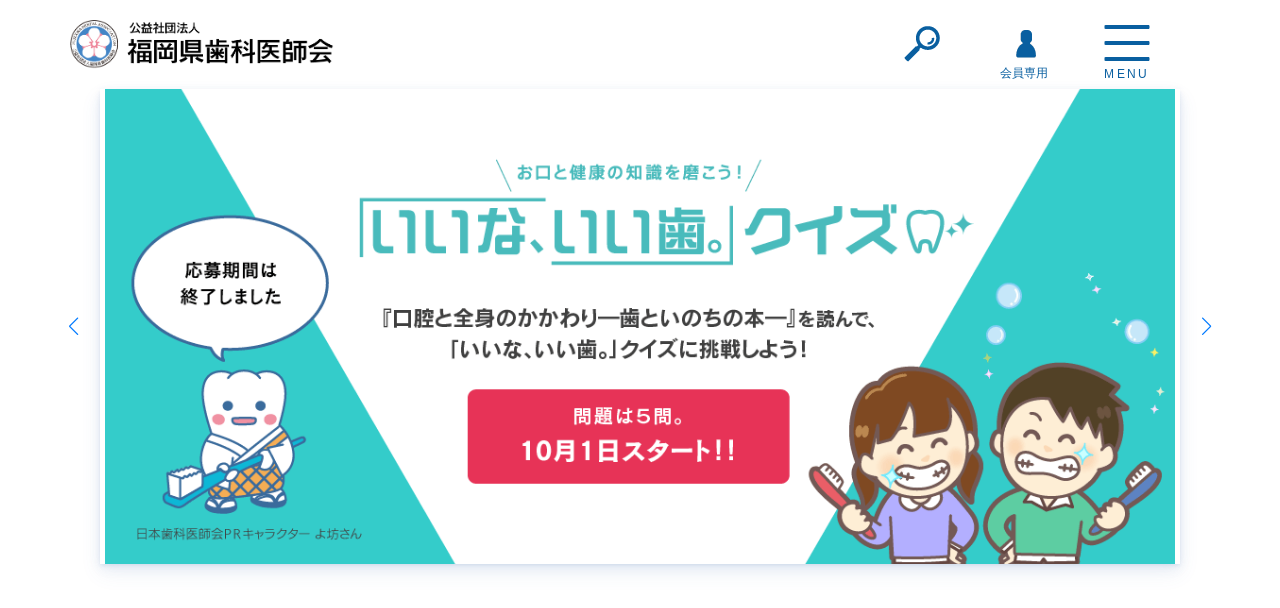

--- FILE ---
content_type: text/html; charset=UTF-8
request_url: https://fdanet.or.jp/
body_size: 37795
content:

<!DOCTYPE HTML>
<html lang="ja">
<head>
<meta charset="UTF-8">
<meta name="keywords" content="">
<title>公益社団法人 福岡県歯科医師会</title>
<meta name="viewport" content="width=device-width,initial-scale=1.0,minimum-scale=1.0,maximum-scale=1.0,user-scalable=no">
<meta name="format-detection" content="telephone=no">
<meta name="description" content="福岡県歯科医師会に関する情報、県下会員歯科医院のご案内、歯科医院で働きたい方への求人案内、その他様々なお知らせやイベント情報を掲載。" >
<meta name="author" content="公益社団法人 福岡県歯科医師会">
<link rel="stylesheet" href="css_r/common.css" type="text/css">
<link rel="stylesheet" href="css_r/contents.css" type="text/css">
<link rel="stylesheet" href="css_r/search.css" type="text/css">
<link rel="stylesheet" href="css_r/movie.css" type="text/css">
<link rel="stylesheet" href="css_r/emergency.css" type="text/css">
<link rel="icon" href="img/icon//favicon.ico">
<script type="text/javascript" src="https://ajax.googleapis.com/ajax/libs/jquery/3.6.3/jquery.min.js"></script>

<!-- Google tag (gtag.js) -->
<script async src="https://www.googletagmanager.com/gtag/js?id=G-PDPCMBV823"></script>
<script type="text/javascript">
  window.dataLayer = window.dataLayer || [];
  function gtag(){dataLayer.push(arguments);}
  gtag('js', new Date());

  gtag('config', 'G-PDPCMBV823');
  gtag('config', 'UA-10908090-1');
</script>

<!-- メニューを表示 -->
<script type="text/javascript">
	// ボタンをクリックする度にクラス名「action」を付けたり外したり
$(function() {
		$(".wrapper .menu-trigger").click(function() {
		$(this).toggleClass("action");
		$(".wrapper .drawer").toggleClass("action");
		$(".wrapper .menu-trigger span").toggleClass("action");
		});
	}); 
</script>

<!-- slidein-bottom -->
<script type="text/javascript">
$(function(){
   $(window).on('load scroll', function() {
      var winScroll = $(window).scrollTop();
      var winHeight = $(window).height();
      var scrollPos = winScroll + (winHeight * 0.8);

      $(".show").each(function() {
         if($(this).offset().top < scrollPos) {
            $(this).css({opacity: 1, transform: 'translate(0, 0)'});
         }
      });
   });
});
</script>
<!-- //slidein-bottom -->

<!-- tab -->
<script type="text/javascript">
document.addEventListener('DOMContentLoaded', function(){
  // タブに対してクリックイベントを適用
  const tabs = document.getElementsByClassName('tab');
  for(let i = 0; i < tabs.length; i++) {
    tabs[i].addEventListener('click', tabSwitch, false);
  }

  // タブをクリックすると実行する関数
  function tabSwitch(){
    // タブのclassの値を変更
    document.getElementsByClassName('is-active')[0].classList.remove('is-active');
    this.classList.add('is-active');
    // コンテンツのclassの値を変更
    document.getElementsByClassName('is-show')[0].classList.remove('is-show');
    const arrayTabs = Array.prototype.slice.call(tabs);
    const index = arrayTabs.indexOf(this);
    document.getElementsByClassName('panel')[index].classList.add('is-show');
  };
}, false);
</script>
<!-- //tab -->

<!-- 2023/03/24 アコーディオン対応 追加 -->
<script type="text/javascript">
$(function() {
  //最初は全てのパネルを非表示に
  $('#accordion > dd').hide();
  $('#accordion > dt')
    .click(function(e){
 //選択したパネルを開く
      $('+dd', this).slideToggle(500);
    })
});
</script>
<!-- //アコーディオン対応 -->

<!-- 検索 -->
<script type="text/javascript">
document.addEventListener("touchstart", function(){}, true);
</script>
<!-- //検索 -->


</head>

<body>

<!-- facebookSDKタイムライン埋め込み -->
<div id="fb-root"></div>
<script async defer crossorigin="anonymous" src="https://connect.facebook.net/ja_JP/sdk.js#xfbml=1&version=v16.0" nonce="WjrjMktZ"></script>
<!-- //facebookSDK -->

<!-- wrapper -->
<div class="wrapper">

<!-- ヘッダ開始 -->
<header id="gnaviarea" class="clearfix">
<div class="header">
<div class="header_inner">
<div class="logo"><img src="img_r/icon/logo.png" alt="公益社団法人 福岡県歯科医師会"></div>
</div>

<!--search-->
<div class="searchArea display_pc">
<div class="menu-wrap">
    <form method="get" class="fa fa-search search-form" action="//www.google.co.jp/search">
        <input type="search" placeholder="キーワード" value="" name="s" class="search-field">
        <input type="submit" value="Search">
        <input type="hidden" name="hl" value="ja">
        <input type="hidden" name="sitesearch" value="fdanet.or.jp/">
        <input type="hidden" name="domains" value="fdanet.or.jp/">
        <input type="hidden" name="ie" value="UTF-8">
        <input type="hidden" name="oe" value="UTF-8">
    </form>
</div>
</div>
<!--/search-->

<div class="login"><a href="https://www.fdanet.or.jp/member/login.php"><img src="img_r/icon/memberlogin.png" alt="会員専用ページ"></a></div>

<!-- global-nav -->
<nav class="drawer">
      <ul>
        <li><a href="index.php">HOME</a></li>
        <li><a href="https://www.facebook.com/fda.117118/" target="_blank" rel="noopener">お知らせ</a></li>
        <li><a href="https://www.fdanet.or.jp/search.php">歯科医院のご案内</a></li>
      </ul>
    </nav>
    <div class="menu-trigger">
      <span></span>
      <span></span>
      <span></span>
    </div>
<!--//global-nav-->

</div>
</header>
<!-- //ヘッダ -->

<!-- スライド -->
<div class="slider">
<div class="swiper-container">                          
    <div class="swiper sample-slider">
        <div class="swiper-wrapper">
<!--       <div class="swiper-slide"><a href="https://anpi.medi-kun.jp/index_honbu.php.html" target="_blank" rel="noopener"><img src="img_r/slide/slide18.png" alt="集中豪雨により被災された皆様、そのご家族の方々に、心よりお見舞い申し上げます。"></a></div> -->
<!--       <div class="swiper-slide"><a href="https://www.fdanet.or.jp/news/news_detail.php?SEQ=1710"><img src="img_r/slide/slide35.jpg" alt="子どもたちの「生きる力」を育む科学的根拠に基づいたむし歯予防"></a></div> -->
<!--       <div class="swiper-slide"><a href="general/dementia_general.html"><img src="img_r/slide/slide07.jpg" alt="歯を失うと認知症を発症しやすくなります"></a></div> -->
<!--       <div class="swiper-slide"><a href="general/visit_general.html"><img src="img_r/slide/slide16.jpg" alt="困ったら、自宅、施設で歯科治療できます。"></a></div> -->
<!--       <div class="swiper-slide"><a href="general/healthcare_general.html"><img src="img_r/slide/slide04.jpg" alt="糖尿病と歯周病の関係についてご存じですか？"></a></div>-->
 <!--      <div class="swiper-slide"><a href="general/top_general.html#con004"><img src="img_r/slide/slide06.jpg" alt="がん治療時に、口腔ケアは特に大切です"></a></div>
<!--       <div class="swiper-slide"><img src="img_r/slide/slide29.jpg" alt="福岡県歯科医師会オリジナル安心・安全マーク"></div>-->
<!--       <div class="swiper-slide"><a href="kenkou_week/top_list.php"><img src="img_r/slide/slide17.jpg" alt="歯と口の健康週間特集"></a></div> -->
<!--       <div class="swiper-slide"><a href="https://www.fdanet.or.jp/news/news_detail.php?SEQ=2254"><img src="img_r/slide/slide36.png" alt="RKBラジオ放送のお知らせ"></a></div> -->

<div class="swiper-slide"><a href="support/top_iinaiiha.html"><img src="img_r/slide/slide28.png" alt="「いいな、いい歯。」クイズ"></a></div> 
<div class="swiper-slide"><a href="https://www.fdanet.or.jp/news/news_detail.php?SEQ=1094"><img src="img_r/slide/slide24.jpg" alt="県民の皆様へ　福岡県歯科医師会からのお願い　患者さん自身の判断による治療の延期や中断は危険　診療やメンテナンスかかりつけ歯科医に必ずご相談を"></a></div>
<div class="swiper-slide"><a href="general/top_general.html#con003"><img src="img_r/slide/slide15.jpg" alt="「フッ化物」でむし歯予防を始めてみませんか"></a></div>
<div class="swiper-slide"><a href="general/top_general.html#con004"><img src="img_r/slide/slide06.jpg" alt="がん治療時に、口腔ケアは特に大切です"></a></div>
<div class="swiper-slide"><img src="img_r/slide/slide02.jpg" alt="歯科医療とは生きる力を支える生活の医療です。口腔寿命の向上により、生活寿命の延伸を図ります。"></div>
<!--
<div class="swiper-slide"><a href="search.php"><img src="img_r/slide/slide03.png" alt="かかりつけ医"></a></div>
<div class="swiper-slide"><a href="https://www.fdanet.or.jp/news/news_detail.php?SEQ=1710"><img src="img_r/slide/slide35.jpg" alt="子どもたちの「生きる力」を育む科学的根拠に基づいたむし歯予防"></a></div>
       <div class="swiper-slide"><a href="general/top_general.html#con003"><img src="img_r/slide/slide15.jpg" alt="「フッ化物」でむし歯予防を始めてみませんか"></a></div>
       <div class="swiper-slide"><a href="https://www.fdanet.or.jp/news/news_detail.php?SEQ=1094"><img src="img_r/slide/slide24.jpg" alt="県民の皆様へ　福岡県歯科医師会からのお願い　患者さん自身の判断による治療の延期や中断は危険　診療やメンテナンスかかりつけ歯科医に必ずご相談を"></a></div>
       <div class="swiper-slide"><a href="general/top_general.html#con002"><img src="img_r/slide/slide11.png" alt="骨粗しょう症の薬を始める前に、歯科治療を"></a></div>-->
<!--       <div class="swiper-slide"><a href="https://kdc77.com/" target="_blank" rel="noopenner"><img src="img_r/slide/slide37.png" alt="第77回九州歯科医学大会"></a></div> -->

        </div>
    </div>
    <div class="swiper-pagination"></div>               
    <div class="swiper-button-prev"></div>              
    <div class="swiper-button-next"></div>              
</div> 
</div>
<!-- /スライド -->

<!--災害本部-->
<div id="emergency">
</div>
<!--/災害本部-->

<div id="contents">
<article>
<!-- top-readtext -->
<section class="top-readtext">
<div class="copy">福岡の皆さんの<span style="color:#008ED2;">歯と口の健康</span>を支えています</div>
<p>
歯科医師会では、県民の皆様の口腔の健康増進を目的に、<!-- <br class="br-pc"> -->
会員歯科医師やそのスタッフ、関連職種の方々の新たな挑戦やさらなる地域への貢献のためのサポートを、<!-- <br class="br-pc"> -->
県行政や関連団体と連携して行っています。
</p>
</section>
<!-- /top-readtext -->

<hr class="hr-pgray">

<!-- top-video -->
<section id="top-video-wrapper" class="slidein-bottom show">
<div class="top-video">
<div class="top-video-inner"><iframe width="540" height="304" src="https://player.vimeo.com/video/1053958932?title=0&amp;byline=0&amp;portrait=0&amp;badge=0&amp;autopause=0&amp;player_id=0&amp;app_id=58479" frameborder="0" allow="autoplay; fullscreen" allowfullscreen></iframe></div>
</div>
<br>
<div style="width:100%; height:auto; background:#fff;">
<div class="top-video">
<div class="center"><a href="movie.html"><img src="img_r/icon/arrow-down-wireblue.png" border="0" alt="動画一覧をオープン"></a></div>

</div>
</div>
</section>
<!-- /top-video -->

<hr class="hr-pgray">

<!-- 歯と口の健康週間 -->
<!--       
<section>
<br>
<div class="top-kenkou-week">
<div class="box-mushibanohi">
<img src="img/contents/ribon_mushibanohi.gif" alt="歯と口の健康週間" width="892" height="74" />
<div class="boxm">
<div class="boxm-inner left"><a href="kenkou_week/top_list.php"><img src="img/contents/top-mushibanohi01.png" alt="2025年ポスター" /></a></div>
<div class="boxm-inner right"><a href="kenkou_week/top_list.php#event"><img src="img/contents/top-mushibanohi02.png" alt="イベント" /></a></div>
</div>
</div>
</div>
<br>
</section>
-->
<!-- 歯と口の健康週間ここまで -->
<!-- <hr class="hr-pgray"> -->

<!-- いいな、いい歯。 --> 
<!-- <div class="ribbon1">11月はお口と健康のイベントが盛りだくさん</div>
<div class="top_iina_flex">
<div class="iina_col3_1">
<ul>
<li><a href="support/ii_poster.html">ポスター</a></li>
<li><a href="support/ii_flyer.html">チラシ</a></li>
<li><a href="support/pamphlet.html">パンフレット</a></li>
<li ><a href="support/ii_quiz.html">クイズ賞品</a></li>
<li><a href="support/kenkou.html">歯と健康</a></li>
<li><a href="support/suishin8020.html">8020推進運動</a></li>
<li><a href="support/jourei.html">福岡県歯科保健条例</a></li>
</ul>
</div>
<div class="iina_col3_2">
<a href="support/campaignList.html"><img src="img/contents/event.png" alt="各地のイベント" /></a><a href="support/top_iinaiiha.html"><img src="img/contents/kentei.png" alt="「いいな、いい歯。」クイズ" /></a><a href="support/tiktok.html"><img src="img/contents/tiktok.png" alt="TikTok動画大募集" /></a>
</div>

<div class="iina_col3_3">
<a href="/d_book/pump2025/" target="_blank"><img src="img/contents/top_pamp.png" alt="パンフレットを読む" /></a>
</div>

</div> --> 
<!-- <hr class="hr-pgray"> --> 
<!-- いいな、いい歯。ここまで -->

<!-- top-news -->
<section class="top-news">
<!-- お知らせ -->
<div class="news_list">
<div class="newslist-row">
<div class="news_date">2026/01/22</div>
<div class="news_icon"><span class="i_n_green">イベント</span></div>
<div class="news_text">
<a href="event/event_detail.php?SEQ=465" target="_top">2025.12.1～2026.2.28　産業歯科健診推進講習会（オンライン配信）</a><span class="i_n_new">NEW</span></div>
</div>
<div class="newslist-row">
<div class="news_date">2026/01/20</div>
<div class="news_icon"><span class="i_n_green">イベント</span></div>
<div class="news_text">
<a href="event/event_detail.php?SEQ=464" target="_top">2026.2/12・3/3・3/5　乳幼児のための口腔機能発達支援研修会</a><span class="i_n_new">NEW</span></div>
</div>
<div class="newslist-row">
<div class="news_date">2025/11/11</div>
<div class="news_icon"><span class="i_n_green">イベント</span></div>
<div class="news_text">
<a href="event/event_detail.php?SEQ=458" target="_top">2026.1.6　成人歯科保健講習会（オンライン配信）</a></div>
</div>
<div class="newslist-row">
<div class="news_date">2025/06/06</div>
<div class="news_icon"><span class="i_n_blue">お知らせ</span></div>
<div class="news_text">
<a href="news/news_detail.php?SEQ=2200" target="_top" >「県民健康づくりセミナー」動画の配信</a></div>
</div>
<p style="margin-top:20px;text-align:center;">
<input type="button" class="btn_blue" value="一覧を見る" onClick="location.href='https://www.fdanet.or.jp/news/news_list.php'">
</p>
</div>

<!-- /お知らせ -->

<!-- facebook -->
<div class="facebookarea">
<div class="fb-page" data-href="https://www.facebook.com/fda.117118/" data-tabs="timeline" data-width="500" data-height="450" data-small-header="true" data-adapt-container-width="true" data-hide-cover="true" data-show-facepile="false"><blockquote cite="https://www.facebook.com/fda.117118/" class="fb-xfbml-parse-ignore"><a href="https://www.facebook.com/fda.117118/">公益社団法人 福岡県歯科医師会</a></blockquote></div>

<a href="pdf/facebook.pdf" target="_blank" rel="noopenner">Facebookページが表示されない方へ</a>
</div>
<!-- /facebook -->
</section>
<!-- /top-news -->

<br>

<!-- バナーエリア01 -->
<section class="top-banner01">
<div class="row">
<div class="col-1"><a href="enquete/oral-frailAbout.html" class="bnr01-01"><img src="img_r/banner/bnr_oral_enquete.png" alt="" class="display_pc"><img src="img_r/banner/bnr_oral_enquete-sp.png" alt="" class="display_sp bnr_oral"></a></div>
</div>
<div class="row">
<!--20250119レイアウト変更
<div class="cell"><a href="search.php" class="bnr01-02"><img src="img_r/banner/bnr_search.png" alt=""><br class="br-pc">歯科医院のご案内</a></div>
<div class="cell"><a href="area.html" class="bnr01-03"><img src="img_r/banner/bnr_da.png" alt=""><br class="br-pc">あなたの地域の歯科医師会</a></div>
<div class="cell"><a href="about/top.html" class="bnr01-04"><img src="img_r/banner/bnr_about_fda.png" alt=""><br class="br-pc">福岡県歯科医師会について</a></div> -->
<div class="col-3"><a href="search.php" class="bnr01-02"><img src="img_r/banner/bnr_search.png" alt=""><br class="br-pc">歯科医院のご案内</a></div>
<div class="col-3"><a href="area.html" class="bnr01-03"><img src="img_r/banner/bnr_da.png" alt=""><br class="br-pc">あなたの地域の歯科医師会</a></div>
<div class="col-3"><a href="about/top.html" class="bnr01-04"><img src="img_r/banner/bnr_about_fda.png" alt=""><br class="br-pc">福岡県歯科医師会について</a></div>
</div>
<div class="row">
<!--20250119レイアウト変更
<div class="cell"><a href="touban.html" class="bnr01-05"><img src="img_r/banner/bnr_kyukan.png" alt=""><br class="br-pc">休日急患診療</a></div>
<div class="cell"><a href="pamphlet.html" class="bnr01-06"><img src="img_r/banner/bnr_kenshin.png" alt=""><br class="br-pc">リーフレット・パンフレット</a></div>
<div class="cell"><a href="fcdh.html" class="bnr01-07"><img src="img_r/banner/bnr_fcdh.png" alt=""><br class="br-pc">福岡歯科衛生専門学校</a></div> -->
<div class="col-4"><a href="touban.html" class="bnr01-05"><img src="img_r/banner/bnr_kyukan.png" alt=""><br class="br-pc">休日急患診療</a></div>
<div class="col-4"><a href="pamphlet.html" class="bnr01-06"><img src="img_r/banner/bnr_kenshin.png" alt=""><br class="br-pc">リーフレット・パンフレット</a></div>
<div class="col-4"><a href="https://fskokuhokumiai.com/" class="bnr01-07" target="_blank" rel="noopener"><img src="img_r/banner/bnr_kokuho.png" alt=""><br class="br-pc">福岡県歯科医師国民健康保険組合</a></div>
<div class="col-4"><a href="fcdh.html" class="bnr01-08"><img src="img_r/banner/bnr_fcdh.png" alt=""><br class="br-pc">福岡歯科衛生専門学校</a></div>
</div>
</section>
<!-- /バナーエリア01 -->
<br>
<!-- 注目記事 -->
<section class="top-recomend">
<div class="top-recomend-inner">
<p class="top-recomend-title">科学的根拠に基づくむし歯予防</p>
<a href="general/fluorine_general.html"><img src="img_r/contents/top/photo-recomend01.png" alt="" style="border:solid 1px #999"></a><br>
<div class="top-recomend-txt">フッ化物を上手に使って、むし歯の予防を自宅で、学校で、歯科医院で定期的に行いましょう。フッ化物は科学的にむし歯予防に効果的です。口腔に関する正しい知識を持ち、生涯にわたって予防をしていきましょう。</div>
<div class="center mar_t10"><a href="general/fluorine_general.html"><img src="img_r/icon/arrow-down-wireblue.png" border="0" alt="詳しくはこちら"></a></div>
</div>
<div class="top-recomend-inner">
<p class="top-recomend-title">口の健康と全身との関わり</p>
<a href="general/healthcare_general.html"><img src="img_r/contents/top/photo-recomend02.png" alt="" style="border:solid 1px #999"></a><br>
<div class="top-recomend-txt">口の病気が全身に影響していることがわかってきました。心・循環疾患、脳血管疾患、メタボリックシンドローム、早産・低体重児、認知症、肩こり・頭痛、肺炎、糖尿病、リウマチ等と関連があり、口の病気の予防もしましょう。</div>
<div class="center mar_t10"><a href="general/healthcare_general.html"><img src="img_r/icon/arrow-down-wireblue.png" border="0" alt="詳しくはこちら"></a></div>
</div>
</section>
<!-- /注目記事 -->

<br>
<!-- バナーエリア02 -->
<section class="top-banner02">
<div class="row">
<div class="col-2"><a href="support/jourei.html" class="bnr02-01"><div class="top-banner02-flex"><div class="top-banner02-icon"><img src="img_r/banner/bnr_hoken_laws.png" alt=""></div><div class="top-banner02-text02">福岡県歯科口腔保健の<br class="br-sp">推進に関する条例</div></div></a></div>
<div class="col-2"><a href="https://www.pref.fukuoka.lg.jp/contents/shikakokuhokensuishinkeikaku.html" target="_blank" rel="noopener" class="bnr02-02"><div class="top-banner02-flex"><div class="top-banner02-icon"><img src="img_r/banner/bnr_hoken_plan.png" alt=""></div><div class="top-banner02-text02">福岡県歯科口腔保健推進計画</div></div></a></div>
</div>
<div class="row">
<div class="col-4"><a href="general/cancer_general.html" class="bnr01-03"><div class="top-banner02-flex"><div class="top-banner02-icon"><img src="img_r/banner/bnr_cancer.png" alt=""></div><div class="top-banner02-text01">がん連携登録医</div></div></a></div>
<div class="col-4"><a href="general/visit_general.html" class="bnr01-05"><div class="top-banner02-flex"><div class="top-banner02-icon"><img src="img_r/banner/bnr_visit_list.png" alt=""></div><div class="top-banner02-text01">訪問歯科診療登録医院</div></div></a></div>
<div class="col-4"><a href="general/handicapped_general.html" class="bnr01-04"><div class="top-banner02-flex"><div class="top-banner02-icon"><img src="img_r/banner/bnr_handicaped.png" alt=""></div><div class="top-banner02-text01">障がい者(児)歯科診療登録医院</div></div></a></div>
<div class="col-4"><a href="general/dementia_general.html" class="bnr01-06"><div class="top-banner02-flex"><div class="top-banner02-icon"><img src="img_r/banner/bnr_dementia_list.png" alt=""></div><div class="top-banner02-text01">認知症対応歯科医</div></div></a></div>
</div>
<div class="row">
<div class="col-3"><a href="general/sangyoushika.html" class="bnr02-03"><div class="top-banner02-flex"><div class="top-banner02-icon"><img src="img_r/banner/bnr_sangyoushika_list.png" alt=""></div><div class="top-banner02-text01">産業歯科健診</div></div></a></div>
<div class="col-3"><a href="general/koukishika.html" class="bnr02-04"><div class="top-banner02-flex"><div class="top-banner02-icon"><img src="img_r/banner/bnr_koukishika_list.png" alt=""></div><div class="top-banner02-text01">後期高齢者歯科健診</div></div></a></div>
<div class="col-3"><a href="general/sonotashika.html" class="bnr02-05"><div class="top-banner02-flex"><div class="top-banner02-icon"><img src="img_r/banner/bnr_sonotashika_list.png" alt=""></div><div class="top-banner02-text01">歯科健診</div></div></a></div>
</div>
</section>
<!-- /バナーエリア02 -->
<br>
<!-- バナーエリア03 -->
<section class="top-banner03">
<div class="row">
<div class="col-2"><a href="general/frail_general.html" class="bnr03-02"><div class="top-banner03-text">オーラルフレイル対策定着促進事業</div><div class="top-banner03-text2">予防しましょう、加齢による口腔機能の衰え</div></a></div>
<div class="col-2"><a href="general/oralcare_general.html" class="bnr03-03"><div class="top-banner03-text">口腔管理推進室整備事業</div><div class="top-banner03-text2">口腔管理によって皆さんの生活を支えます</div></a></div>
<div class="col-2"><a href="general/training_general.html" class="bnr03-01"><div class="top-banner03-text">歯科医師・歯科衛生士研修事業</div><div class="top-banner03-text2">医療従事者として共に歯科医療保健を推進しましょう</div></a></div>
</div>
</section>
<!-- /バナーエリア03 -->

<br>
<!-- タブ付きパネル -->
<section>
<div class="top-feature">
<ul>
<li class="tab tab-A is-active">県民の皆さまへ</li>
<li class="tab tab-B">医療・介護従事者向け</li>
<li class="tab tab-C">歯科医師向け</li>
</ul>
<div class="panel_body">

<!-- 県民向け -->
<div class="panel tab-A is-show">
<!-- panel-inner -->
<div class="panel-inner">
<div class="panel-inner-box">
<div class="top-feature-img">
<div class="top-feature-photo"></div>
<div class="top-feature-title"><a href="general/works_general.html#sptw01">母子歯科保健推進事業</a></div>
</div>
</div>

<div class="panel-inner-box">
<div class="top-feature-img">
<div class="top-feature-photo"></div>
<div class="top-feature-title"><a href="general/works_general.html#sptw02">学童期フッ化物洗口導入<br>促進事業</a></div>
</div>
</div>

<div class="panel-inner-box">
<div class="top-feature-img">
<div class="top-feature-photo"></div>
<div class="top-feature-title"><a href="general/works_general.html#sptw03">がん患者のための<br>歯科医療連携推進事業</a></div>
</div>
</div>

<div class="panel-inner-box">
<div class="top-feature-img">
<div class="top-feature-photo"></div>
<div class="top-feature-title"><a href="general/works_general.html#sptw04">要介護者等歯科保健<br>医療確保対策事業</a></div>
</div>
</div>

<div class="panel-inner-box">
<div class="top-feature-img">
<div class="top-feature-photo"></div>
<div class="top-feature-title"><a href="general/works_general.html#sptw05">歯科医師認知症対応力<br>向上研修事業</a></div>
</div>
</div>

<div class="panel-inner-box">
<div class="top-feature-img">
<div class="top-feature-photo"></div>
<div class="top-feature-title"><a href="general/works_general.html#sptw06">オーラルフレイル対策<br>定着促進事業</a></div>
</div>
</div>

<div class="panel-inner-box">
<div class="top-feature-img">
<div class="top-feature-photo"></div>
<div class="top-feature-title"><a href="general/works_general.html#sptw07">心身障がい者（児）<br>歯科保健医療推進事業</a></div>
</div>
</div>

<div class="panel-inner-box">
<div class="top-feature-img">
<div class="top-feature-photo"></div>
<div class="top-feature-title"><a href="general/works_general.html#sptw08">口腔管理推進室整備事業</a></div>
</div>
</div>

<div class="panel-inner-box">
<div class="top-feature-img">
<div class="top-feature-photo"></div>
<div class="top-feature-title"><a href="general/works_general.html#sptw10">訪問歯科診療<br>推進整備事業</a></div>
</div>
</div>

<div class="panel-inner-box">
<div class="top-feature-img">
<div class="top-feature-photo"></div>
<div class="top-feature-title"><a href="general/works_general.html#sptw11">８０２０生涯を通じた<br>歯科保健普及啓発事業</a></div>
</div>
</div>

<div class="panel-inner-box">
<div class="top-feature-img">
<div class="top-feature-photo"></div>
<div class="top-feature-title"><a href="general/works_general.html#sptw12">歯科医師・歯科衛生士<br>研修事業</a></div>
</div>
</div>

</div>
<!-- /panel-inner -->
</div>
<!-- //県民向け -->

<!-- 医療従事者向け -->
<div class="panel tab-B">
<!-- panel-inner -->
<div class="panel-inner">
<div class="panel-inner-box">
<div class="top-feature-img">
<div class="top-feature-photo"></div>
<div class="top-feature-title"><a href="medical/works_medical.html#sptw01">学童期フッ化物洗口導入<br>促進事業</a></div>
</div>
</div>

<div class="panel-inner-box">
<div class="top-feature-img">
<div class="top-feature-photo"></div>
<div class="top-feature-title"><a href="medical/works_medical.html#sptw02">がん患者のための<br>歯科医療連携推進事業</a></div>
</div>
</div>

<div class="panel-inner-box">
<div class="top-feature-img">
<div class="top-feature-photo"></div>
<div class="top-feature-title"><a href="medical/works_medical.html#sptw03">がん患者等医科歯科<br>連携整備事業</a></div>
</div>
</div>

<div class="panel-inner-box">
<div class="top-feature-img">
<div class="top-feature-photo"></div>
<div class="top-feature-title"><a href="medical/works_medical.html#sptw04">要介護者等歯科保健<br>医療確保対策事業</a></div>
</div>
</div>

<div class="panel-inner-box">
<div class="top-feature-img">
<div class="top-feature-photo"></div>
<div class="top-feature-title"><a href="medical/works_medical.html#sptw05">口腔ケア定着促進<br>実施事業</a></div>
</div>
</div>

<div class="panel-inner-box">
<div class="top-feature-img">
<div class="top-feature-photo"></div>
<div class="top-feature-title"><a href="medical/works_medical.html#sptw06">歯科医師認知症対応力<br>向上研修事業</a></div>
</div>
</div>

<div class="panel-inner-box">
<div class="top-feature-img">
<div class="top-feature-photo"></div>
<div class="top-feature-title"><a href="medical/works_medical.html#sptw07">オーラルフレイル対策<br>定着促進事業</a></div>
</div>
</div>

<div class="panel-inner-box">
<div class="top-feature-img">
<div class="top-feature-photo"></div>
<div class="top-feature-title"><a href="medical/works_medical.html#sptw08">心身障がい者（児）<br>歯科保健医療推進事業</a></div>
</div>
</div>

<div class="panel-inner-box">
<div class="top-feature-img">
<div class="top-feature-photo"></div>
<div class="top-feature-title"><a href="medical/works_medical.html#sptw09">障がい者（児）施設<br>口腔ケア支援事業</a></div>
</div>
</div>

<div class="panel-inner-box">
<div class="top-feature-img">
<div class="top-feature-photo"></div>
<div class="top-feature-title"><a href="medical/works_medical.html#sptw10">口腔管理推進室整備事業</a></div>
</div>
</div>


</div>
<!-- /panel-inner -->
</div>
<!-- //医療従事者向け -->

<div class="panel tab-C">
<!-- panel-inner -->
<div class="panel-inner">
<div class="panel-inner-box">
<div class="top-feature-img">
<div class="top-feature-photo"></div>
<div class="top-feature-title"><a href="specialty/works_specialty.html#sptw01">母子歯科保健推進事業</a></div>
</div>
</div>

<div class="panel-inner-box">
<div class="top-feature-img">
<div class="top-feature-photo"></div>
<div class="top-feature-title"><a href="specialty/works_specialty.html#sptw02">学童期フッ化物洗口導入<br>促進事業</a></div>
</div>
</div>

<div class="panel-inner-box">
<div class="top-feature-img">
<div class="top-feature-photo"></div>
<div class="top-feature-title"><a href="specialty/works_specialty.html#sptw03">がん患者のための<br>歯科医療連携推進事業</a></div>
</div>
</div>

<div class="panel-inner-box">
<div class="top-feature-img">
<div class="top-feature-photo"></div>
<div class="top-feature-title"><a href="specialty/works_specialty.html#sptw04">がん患者等医科歯科<br>連携整備事業</a></div>
</div>
</div>

<div class="panel-inner-box">
<div class="top-feature-img">
<div class="top-feature-photo"></div>
<div class="top-feature-title"><a href="specialty/works_specialty.html#sptw05">要介護者等歯科保健<br>医療確保対策事業</a></div>
</div>
</div>

<div class="panel-inner-box">
<div class="top-feature-img">
<div class="top-feature-photo"></div>
<div class="top-feature-title"><a href="specialty/works_specialty.html#sptw06">口腔ケア定着促進<br>実施事業</a></div>
</div>
</div>

<div class="panel-inner-box">
<div class="top-feature-img">
<div class="top-feature-photo"></div>
<div class="top-feature-title"><a href="specialty/works_specialty.html#sptw07">歯科医師認知症対応力<br>向上研修事業</a></div>
</div>
</div>

<div class="panel-inner-box">
<div class="top-feature-img">
<div class="top-feature-photo"></div>
<div class="top-feature-title"><a href="specialty/works_specialty.html#sptw08">オーラルフレイル<br>研修事業</a></div>
</div>
</div>

<div class="panel-inner-box">
<div class="top-feature-img">
<div class="top-feature-photo"></div>
<div class="top-feature-title"><a href="specialty/works_specialty.html#sptw09">オーラルフレイル対策<br>定着促進事業</a></div>
</div>
</div>

<div class="panel-inner-box">
<div class="top-feature-img">
<div class="top-feature-photo"></div>
<div class="top-feature-title"><a href="specialty/works_specialty.html#sptw10">心身障がい者（児）<br>歯科保健医療推進事業</a></div>
</div>
</div>

<div class="panel-inner-box">
<div class="top-feature-img">
<div class="top-feature-photo"></div>
<div class="top-feature-title"><a href="specialty/works_specialty.html#sptw11">障がい者（児）施設<br>口腔ケア支援事業</a></div>
</div>
</div>

<div class="panel-inner-box">
<div class="top-feature-img">
<div class="top-feature-photo"></div>
<div class="top-feature-title"><a href="specialty/works_specialty.html#sptw12">口腔管理推進室整備事業</a></div>
</div>
</div>

<div class="panel-inner-box">
<div class="top-feature-img">
<div class="top-feature-photo"></div>
<div class="top-feature-title"><a href="specialty/works_specialty.html#sptw14">訪問歯科診療<br>推進整備事業</a></div>
</div>
</div>

<div class="panel-inner-box">
<div class="top-feature-img">
<div class="top-feature-photo"></div>
<div class="top-feature-title"><a href="specialty/works_specialty.html#sptw15">歯科保健医療確保<br>対策事業</a></div>
</div>
</div>

<div class="panel-inner-box">
<div class="top-feature-img">
<div class="top-feature-photo"></div>
<div class="top-feature-title"><a href="specialty/works_specialty.html#sptw16">８０２０生涯を通じた<br>歯科保健普及啓発事業</a></div>
</div>
</div>

<div class="panel-inner-box">
<div class="top-feature-img">
<div class="top-feature-photo"></div>
<div class="top-feature-title"><a href="specialty/works_specialty.html#sptw17">医療費公費負担制度<br>運営に関する事業</a></div>
</div>
</div>

<div class="panel-inner-box">
<div class="top-feature-img">
<div class="top-feature-photo"></div>
<div class="top-feature-title"><a href="specialty/works_specialty.html#sptw18">歯科医師・歯科衛生士<br>研修事業</a></div>
</div>
</div>

<!-- <div class="panel-inner-box">
<div class="top-feature-img">
<div class="top-feature-photo"></div>
<div class="top-feature-title">＊</div>
</div>
<div class="top-feature-text">本文が入ります。</div>
</div> -->

</div>
<!-- /panel-inner -->
</div>
</div>
</div>
</section>
<!-- /タブ付きパネル -->
<br>

<!-- リンク -->
<section class="top-link-1">
<div class="cell"><a href="specialty/nyukai_specialty.html">福岡県歯科医師会 入会案内</a></div>
<div class="cell"><a href="recovery_login.html">歯科衛生士人材確保事業</a></div>
<div class="cell"><a href="https://fcdh.ac.jp/monkashojigyo/index.php" target="_blank" rel="noopener">文部科学省委託事業専修学校による地域産業中核的人材養成事業</a></div>
</section>
<section class="top-link-2">
<div class="cell"><a href="https://www.jda.or.jp/" target="_blank" rel="noopener">日本歯科医師会</a></div>
<div class="cell"><a href="https://fskokuhokumiai.com/" target="_blank" rel="noopener">福岡県歯科医師<br class="br-pc">国民健康保険組合</a></div>
<div class="cell"><a href="recruit/top.php">求人情報</a></div>
<div class="cell"><a href="link.html">リンク</a></div>
</section>
<!-- /リンク -->
<br>
</article>
</div>
<!-- /contents -->

<!-- 下部navi -->
<nav id="base-nav">
<div class="base-nav-list">
<div class="cell"><span><a href="access.html">交通アクセス</a></span></div>
<div class="cell"><span><a href="copyright.html">著作権・リンクについて</a></span></div>
<div class="cell"><span><a href="privacy.html">個人情報保護方針について</a></span></div>
<!-- <div class="cell"><span><a href="sitemap.html">サイトマップ</a></span></div> -->
</div>
</nav>
<!-- /下部navi -->

</div>
<!-- /wrapper -->

<div id="page_top"><a href="#"></a></div>
<!-- フッター -->
<footer id="footer">
<div class="footer1"><span class="">公益社団法人 福岡県歯科医師会</span><br>〒810-0041 福岡市中央区大名1丁目12番43号　TEL：092-771-3531　FAX：092-771-2988</div>
<div class="copyright">Copyright Fukuoka Dental Association. All Rights Reserved.</div>
</footer>
<!-- /フッター -->

</body>

<!-- PAGETOP -->
<script type="text/javascript">
$(function() {
	var pageTop = $('#page_top');
	pageTop.hide();
	$(window).scroll(function () {
		if ($(this).scrollTop() > 600) {
			pageTop.fadeIn();
		} else {
			pageTop.fadeOut();
		}
	});
    pageTop.click(function () {
		$('body, html').animate({scrollTop:0}, 500, 'swing');
		return false;
    });
});
</script>
<!-- //PAGETOP -->

<!-- スライドswiper -->
<link
  rel="stylesheet"
  href="css_r/swiper-bundle.min.css"
>
<script src="js/swiper-bundle.min.js"></script>

<script type="text/javascript">
const swiper = new Swiper(".swiper", {
  // 自動再生
  autoplay: {
    delay: 2100,
  },
	loop: true,
	loopedSlides: 3,
	speed: 3000,

  // ページネーションを追加
  pagination: {
	el: ".swiper-pagination"
  },
  // ナビボタンを追加
  navigation: {
    nextEl: ".swiper-button-next",
    prevEl: ".swiper-button-prev",
  },
});
</script>
<!-- //swiper -->

</html>

--- FILE ---
content_type: text/html; charset=UTF-8
request_url: https://player.vimeo.com/video/1053958932?title=0&byline=0&portrait=0&badge=0&autopause=0&player_id=0&app_id=58479
body_size: 6885
content:
<!DOCTYPE html>
<html lang="en">
<head>
  <meta charset="utf-8">
  <meta name="viewport" content="width=device-width,initial-scale=1,user-scalable=yes">
  
  <link rel="canonical" href="https://player.vimeo.com/video/1053958932">
  <meta name="googlebot" content="noindex,indexifembedded">
  
  
  <title>ぽかん口 on Vimeo</title>
  <style>
      body, html, .player, .fallback {
          overflow: hidden;
          width: 100%;
          height: 100%;
          margin: 0;
          padding: 0;
      }
      .fallback {
          
              background-color: transparent;
          
      }
      .player.loading { opacity: 0; }
      .fallback iframe {
          position: fixed;
          left: 0;
          top: 0;
          width: 100%;
          height: 100%;
      }
  </style>
  <link rel="modulepreload" href="https://f.vimeocdn.com/p/4.46.25/js/player.module.js" crossorigin="anonymous">
  <link rel="modulepreload" href="https://f.vimeocdn.com/p/4.46.25/js/vendor.module.js" crossorigin="anonymous">
  <link rel="preload" href="https://f.vimeocdn.com/p/4.46.25/css/player.css" as="style">
</head>

<body>


<div class="vp-placeholder">
    <style>
        .vp-placeholder,
        .vp-placeholder-thumb,
        .vp-placeholder-thumb::before,
        .vp-placeholder-thumb::after {
            position: absolute;
            top: 0;
            bottom: 0;
            left: 0;
            right: 0;
        }
        .vp-placeholder {
            visibility: hidden;
            width: 100%;
            max-height: 100%;
            height: calc(1080 / 1920 * 100vw);
            max-width: calc(1920 / 1080 * 100vh);
            margin: auto;
        }
        .vp-placeholder-carousel {
            display: none;
            background-color: #000;
            position: absolute;
            left: 0;
            right: 0;
            bottom: -60px;
            height: 60px;
        }
    </style>

    

    
        <style>
            .vp-placeholder-thumb {
                overflow: hidden;
                width: 100%;
                max-height: 100%;
                margin: auto;
            }
            .vp-placeholder-thumb::before,
            .vp-placeholder-thumb::after {
                content: "";
                display: block;
                filter: blur(7px);
                margin: 0;
                background: url(https://i.vimeocdn.com/video/1979227033-e6dd1a84666f6d72f00c43875703e91471f187ef676afe246f0656d32cb511c8-d?mw=80&q=85) 50% 50% / contain no-repeat;
            }
            .vp-placeholder-thumb::before {
                 
                margin: -30px;
            }
        </style>
    

    <div class="vp-placeholder-thumb"></div>
    <div class="vp-placeholder-carousel"></div>
    <script>function placeholderInit(t,h,d,s,n,o){var i=t.querySelector(".vp-placeholder"),v=t.querySelector(".vp-placeholder-thumb");if(h){var p=function(){try{return window.self!==window.top}catch(a){return!0}}(),w=200,y=415,r=60;if(!p&&window.innerWidth>=w&&window.innerWidth<y){i.style.bottom=r+"px",i.style.maxHeight="calc(100vh - "+r+"px)",i.style.maxWidth="calc("+n+" / "+o+" * (100vh - "+r+"px))";var f=t.querySelector(".vp-placeholder-carousel");f.style.display="block"}}if(d){var e=new Image;e.onload=function(){var a=n/o,c=e.width/e.height;if(c<=.95*a||c>=1.05*a){var l=i.getBoundingClientRect(),g=l.right-l.left,b=l.bottom-l.top,m=window.innerWidth/g*100,x=window.innerHeight/b*100;v.style.height="calc("+e.height+" / "+e.width+" * "+m+"vw)",v.style.maxWidth="calc("+e.width+" / "+e.height+" * "+x+"vh)"}i.style.visibility="visible"},e.src=s}else i.style.visibility="visible"}
</script>
    <script>placeholderInit(document,  false ,  true , "https://i.vimeocdn.com/video/1979227033-e6dd1a84666f6d72f00c43875703e91471f187ef676afe246f0656d32cb511c8-d?mw=80\u0026q=85",  1920 ,  1080 );</script>
</div>

<div id="player" class="player"></div>
<script>window.playerConfig = {"cdn_url":"https://f.vimeocdn.com","vimeo_api_url":"api.vimeo.com","request":{"files":{"dash":{"cdns":{"akfire_interconnect_quic":{"avc_url":"https://vod-adaptive-ak.vimeocdn.com/exp=1769600354~acl=%2F7aa38b93-5a76-4cc9-814c-72bc81fe7c9d%2Fpsid%3Df1ed71cb46b9647cfa6cd6a38356648552413f86ff9303b0d0f8e37591c2359d%2F%2A~hmac=14f9f12618b5ea58779b2a0080b937370372b1790eda6c69408576c29ff0d2f5/7aa38b93-5a76-4cc9-814c-72bc81fe7c9d/psid=f1ed71cb46b9647cfa6cd6a38356648552413f86ff9303b0d0f8e37591c2359d/v2/playlist/av/primary/prot/cXNyPTE/playlist.json?omit=av1-hevc\u0026pathsig=8c953e4f~T306T8yFXJq8d5akZF1-U8x_Gkv53Bs8y4Z9DbppyTI\u0026qsr=1\u0026r=dXM%3D\u0026rh=ErRGB","origin":"gcs","url":"https://vod-adaptive-ak.vimeocdn.com/exp=1769600354~acl=%2F7aa38b93-5a76-4cc9-814c-72bc81fe7c9d%2Fpsid%3Df1ed71cb46b9647cfa6cd6a38356648552413f86ff9303b0d0f8e37591c2359d%2F%2A~hmac=14f9f12618b5ea58779b2a0080b937370372b1790eda6c69408576c29ff0d2f5/7aa38b93-5a76-4cc9-814c-72bc81fe7c9d/psid=f1ed71cb46b9647cfa6cd6a38356648552413f86ff9303b0d0f8e37591c2359d/v2/playlist/av/primary/prot/cXNyPTE/playlist.json?pathsig=8c953e4f~T306T8yFXJq8d5akZF1-U8x_Gkv53Bs8y4Z9DbppyTI\u0026qsr=1\u0026r=dXM%3D\u0026rh=ErRGB"},"fastly_skyfire":{"avc_url":"https://skyfire.vimeocdn.com/1769600354-0xe7104f746417cb38ab69cb3f6feea62969357873/7aa38b93-5a76-4cc9-814c-72bc81fe7c9d/psid=f1ed71cb46b9647cfa6cd6a38356648552413f86ff9303b0d0f8e37591c2359d/v2/playlist/av/primary/prot/cXNyPTE/playlist.json?omit=av1-hevc\u0026pathsig=8c953e4f~T306T8yFXJq8d5akZF1-U8x_Gkv53Bs8y4Z9DbppyTI\u0026qsr=1\u0026r=dXM%3D\u0026rh=ErRGB","origin":"gcs","url":"https://skyfire.vimeocdn.com/1769600354-0xe7104f746417cb38ab69cb3f6feea62969357873/7aa38b93-5a76-4cc9-814c-72bc81fe7c9d/psid=f1ed71cb46b9647cfa6cd6a38356648552413f86ff9303b0d0f8e37591c2359d/v2/playlist/av/primary/prot/cXNyPTE/playlist.json?pathsig=8c953e4f~T306T8yFXJq8d5akZF1-U8x_Gkv53Bs8y4Z9DbppyTI\u0026qsr=1\u0026r=dXM%3D\u0026rh=ErRGB"}},"default_cdn":"akfire_interconnect_quic","separate_av":true,"streams":[{"profile":"d0b41bac-2bf2-4310-8113-df764d486192","id":"4059bb77-0ebc-470f-b51a-e899a5b7cbb3","fps":29.98,"quality":"240p"},{"profile":"5ff7441f-4973-4241-8c2e-976ef4a572b0","id":"52f859fb-45d4-41d9-8e0e-4d72a50dfd83","fps":29.98,"quality":"1080p"},{"profile":"f3f6f5f0-2e6b-4e90-994e-842d1feeabc0","id":"af2fe6bf-c6db-45b7-9646-bbe66cb622ad","fps":29.98,"quality":"720p"},{"profile":"f9e4a5d7-8043-4af3-b231-641ca735a130","id":"bc97a27b-8ba9-4270-993d-02257f254470","fps":29.98,"quality":"540p"},{"profile":"c3347cdf-6c91-4ab3-8d56-737128e7a65f","id":"f074aae3-f6c2-4df3-9294-f9141058f9d0","fps":29.98,"quality":"360p"}],"streams_avc":[{"profile":"f3f6f5f0-2e6b-4e90-994e-842d1feeabc0","id":"af2fe6bf-c6db-45b7-9646-bbe66cb622ad","fps":29.98,"quality":"720p"},{"profile":"f9e4a5d7-8043-4af3-b231-641ca735a130","id":"bc97a27b-8ba9-4270-993d-02257f254470","fps":29.98,"quality":"540p"},{"profile":"c3347cdf-6c91-4ab3-8d56-737128e7a65f","id":"f074aae3-f6c2-4df3-9294-f9141058f9d0","fps":29.98,"quality":"360p"},{"profile":"d0b41bac-2bf2-4310-8113-df764d486192","id":"4059bb77-0ebc-470f-b51a-e899a5b7cbb3","fps":29.98,"quality":"240p"},{"profile":"5ff7441f-4973-4241-8c2e-976ef4a572b0","id":"52f859fb-45d4-41d9-8e0e-4d72a50dfd83","fps":29.98,"quality":"1080p"}]},"hls":{"captions":"https://vod-adaptive-ak.vimeocdn.com/exp=1769600354~acl=%2F7aa38b93-5a76-4cc9-814c-72bc81fe7c9d%2Fpsid%3Df1ed71cb46b9647cfa6cd6a38356648552413f86ff9303b0d0f8e37591c2359d%2F%2A~hmac=14f9f12618b5ea58779b2a0080b937370372b1790eda6c69408576c29ff0d2f5/7aa38b93-5a76-4cc9-814c-72bc81fe7c9d/psid=f1ed71cb46b9647cfa6cd6a38356648552413f86ff9303b0d0f8e37591c2359d/v2/playlist/av/primary/sub/211676364-ja-x-autogen/prot/cXNyPTE/playlist.m3u8?ext-subs=1\u0026locale=ja\u0026omit=opus\u0026pathsig=8c953e4f~ufWaoVSpKkUknyMKBay5Sw0vXNDjynK-UxKlsk44m0U\u0026qsr=1\u0026r=dXM%3D\u0026rh=ErRGB\u0026sf=fmp4","cdns":{"akfire_interconnect_quic":{"avc_url":"https://vod-adaptive-ak.vimeocdn.com/exp=1769600354~acl=%2F7aa38b93-5a76-4cc9-814c-72bc81fe7c9d%2Fpsid%3Df1ed71cb46b9647cfa6cd6a38356648552413f86ff9303b0d0f8e37591c2359d%2F%2A~hmac=14f9f12618b5ea58779b2a0080b937370372b1790eda6c69408576c29ff0d2f5/7aa38b93-5a76-4cc9-814c-72bc81fe7c9d/psid=f1ed71cb46b9647cfa6cd6a38356648552413f86ff9303b0d0f8e37591c2359d/v2/playlist/av/primary/sub/211676364-ja-x-autogen/prot/cXNyPTE/playlist.m3u8?ext-subs=1\u0026locale=ja\u0026omit=av1-hevc-opus\u0026pathsig=8c953e4f~ufWaoVSpKkUknyMKBay5Sw0vXNDjynK-UxKlsk44m0U\u0026qsr=1\u0026r=dXM%3D\u0026rh=ErRGB\u0026sf=fmp4","captions":"https://vod-adaptive-ak.vimeocdn.com/exp=1769600354~acl=%2F7aa38b93-5a76-4cc9-814c-72bc81fe7c9d%2Fpsid%3Df1ed71cb46b9647cfa6cd6a38356648552413f86ff9303b0d0f8e37591c2359d%2F%2A~hmac=14f9f12618b5ea58779b2a0080b937370372b1790eda6c69408576c29ff0d2f5/7aa38b93-5a76-4cc9-814c-72bc81fe7c9d/psid=f1ed71cb46b9647cfa6cd6a38356648552413f86ff9303b0d0f8e37591c2359d/v2/playlist/av/primary/sub/211676364-ja-x-autogen/prot/cXNyPTE/playlist.m3u8?ext-subs=1\u0026locale=ja\u0026omit=opus\u0026pathsig=8c953e4f~ufWaoVSpKkUknyMKBay5Sw0vXNDjynK-UxKlsk44m0U\u0026qsr=1\u0026r=dXM%3D\u0026rh=ErRGB\u0026sf=fmp4","origin":"gcs","url":"https://vod-adaptive-ak.vimeocdn.com/exp=1769600354~acl=%2F7aa38b93-5a76-4cc9-814c-72bc81fe7c9d%2Fpsid%3Df1ed71cb46b9647cfa6cd6a38356648552413f86ff9303b0d0f8e37591c2359d%2F%2A~hmac=14f9f12618b5ea58779b2a0080b937370372b1790eda6c69408576c29ff0d2f5/7aa38b93-5a76-4cc9-814c-72bc81fe7c9d/psid=f1ed71cb46b9647cfa6cd6a38356648552413f86ff9303b0d0f8e37591c2359d/v2/playlist/av/primary/sub/211676364-ja-x-autogen/prot/cXNyPTE/playlist.m3u8?ext-subs=1\u0026locale=ja\u0026omit=opus\u0026pathsig=8c953e4f~ufWaoVSpKkUknyMKBay5Sw0vXNDjynK-UxKlsk44m0U\u0026qsr=1\u0026r=dXM%3D\u0026rh=ErRGB\u0026sf=fmp4"},"fastly_skyfire":{"avc_url":"https://skyfire.vimeocdn.com/1769600354-0xe7104f746417cb38ab69cb3f6feea62969357873/7aa38b93-5a76-4cc9-814c-72bc81fe7c9d/psid=f1ed71cb46b9647cfa6cd6a38356648552413f86ff9303b0d0f8e37591c2359d/v2/playlist/av/primary/sub/211676364-ja-x-autogen/prot/cXNyPTE/playlist.m3u8?ext-subs=1\u0026locale=ja\u0026omit=av1-hevc-opus\u0026pathsig=8c953e4f~ufWaoVSpKkUknyMKBay5Sw0vXNDjynK-UxKlsk44m0U\u0026qsr=1\u0026r=dXM%3D\u0026rh=ErRGB\u0026sf=fmp4","captions":"https://skyfire.vimeocdn.com/1769600354-0xe7104f746417cb38ab69cb3f6feea62969357873/7aa38b93-5a76-4cc9-814c-72bc81fe7c9d/psid=f1ed71cb46b9647cfa6cd6a38356648552413f86ff9303b0d0f8e37591c2359d/v2/playlist/av/primary/sub/211676364-ja-x-autogen/prot/cXNyPTE/playlist.m3u8?ext-subs=1\u0026locale=ja\u0026omit=opus\u0026pathsig=8c953e4f~ufWaoVSpKkUknyMKBay5Sw0vXNDjynK-UxKlsk44m0U\u0026qsr=1\u0026r=dXM%3D\u0026rh=ErRGB\u0026sf=fmp4","origin":"gcs","url":"https://skyfire.vimeocdn.com/1769600354-0xe7104f746417cb38ab69cb3f6feea62969357873/7aa38b93-5a76-4cc9-814c-72bc81fe7c9d/psid=f1ed71cb46b9647cfa6cd6a38356648552413f86ff9303b0d0f8e37591c2359d/v2/playlist/av/primary/sub/211676364-ja-x-autogen/prot/cXNyPTE/playlist.m3u8?ext-subs=1\u0026locale=ja\u0026omit=opus\u0026pathsig=8c953e4f~ufWaoVSpKkUknyMKBay5Sw0vXNDjynK-UxKlsk44m0U\u0026qsr=1\u0026r=dXM%3D\u0026rh=ErRGB\u0026sf=fmp4"}},"default_cdn":"akfire_interconnect_quic","separate_av":true}},"file_codecs":{"av1":[],"avc":["af2fe6bf-c6db-45b7-9646-bbe66cb622ad","bc97a27b-8ba9-4270-993d-02257f254470","f074aae3-f6c2-4df3-9294-f9141058f9d0","4059bb77-0ebc-470f-b51a-e899a5b7cbb3","52f859fb-45d4-41d9-8e0e-4d72a50dfd83"],"hevc":{"dvh1":[],"hdr":[],"sdr":[]}},"lang":"en","referrer":"https://fdanet.or.jp/","cookie_domain":".vimeo.com","signature":"b5c24f46aef40b09bdd4065a3d6e132a","timestamp":1769596754,"expires":3600,"text_tracks":[{"id":211676364,"lang":"ja-x-autogen","url":"https://captions.vimeo.com/captions/211676364.vtt?expires=1769600354\u0026sig=26d0135c0923100b738073bba041cc34d4a6c284","kind":"subtitles","label":"日本語 (自動生成)","provenance":"ai_generated","default":true}],"thumb_preview":{"url":"https://videoapi-sprites.vimeocdn.com/video-sprites/image/586eab3b-83f8-4a97-8db2-41a3cb8615c9.0.jpeg?ClientID=sulu\u0026Expires=1769598811\u0026Signature=c027490f463809aa19de7f117902df0d858d7624","height":2640,"width":4686,"frame_height":240,"frame_width":426,"columns":11,"frames":120},"currency":"USD","session":"db63e1c973baa0eeb2c69949726c2578c9ee59771769596754","cookie":{"volume":1,"quality":null,"hd":0,"captions":null,"transcript":null,"captions_styles":{"color":null,"fontSize":null,"fontFamily":null,"fontOpacity":null,"bgOpacity":null,"windowColor":null,"windowOpacity":null,"bgColor":null,"edgeStyle":null},"audio_language":null,"audio_kind":null,"qoe_survey_vote":0},"build":{"backend":"31e9776","js":"4.46.25"},"urls":{"js":"https://f.vimeocdn.com/p/4.46.25/js/player.js","js_base":"https://f.vimeocdn.com/p/4.46.25/js","js_module":"https://f.vimeocdn.com/p/4.46.25/js/player.module.js","js_vendor_module":"https://f.vimeocdn.com/p/4.46.25/js/vendor.module.js","locales_js":{"de-DE":"https://f.vimeocdn.com/p/4.46.25/js/player.de-DE.js","en":"https://f.vimeocdn.com/p/4.46.25/js/player.js","es":"https://f.vimeocdn.com/p/4.46.25/js/player.es.js","fr-FR":"https://f.vimeocdn.com/p/4.46.25/js/player.fr-FR.js","ja-JP":"https://f.vimeocdn.com/p/4.46.25/js/player.ja-JP.js","ko-KR":"https://f.vimeocdn.com/p/4.46.25/js/player.ko-KR.js","pt-BR":"https://f.vimeocdn.com/p/4.46.25/js/player.pt-BR.js","zh-CN":"https://f.vimeocdn.com/p/4.46.25/js/player.zh-CN.js"},"ambisonics_js":"https://f.vimeocdn.com/p/external/ambisonics.min.js","barebone_js":"https://f.vimeocdn.com/p/4.46.25/js/barebone.js","chromeless_js":"https://f.vimeocdn.com/p/4.46.25/js/chromeless.js","three_js":"https://f.vimeocdn.com/p/external/three.rvimeo.min.js","vuid_js":"https://f.vimeocdn.com/js_opt/modules/utils/vuid.min.js","hive_sdk":"https://f.vimeocdn.com/p/external/hive-sdk.js","hive_interceptor":"https://f.vimeocdn.com/p/external/hive-interceptor.js","proxy":"https://player.vimeo.com/static/proxy.html","css":"https://f.vimeocdn.com/p/4.46.25/css/player.css","chromeless_css":"https://f.vimeocdn.com/p/4.46.25/css/chromeless.css","fresnel":"https://arclight.vimeo.com/add/player-stats","player_telemetry_url":"https://arclight.vimeo.com/player-events","telemetry_base":"https://lensflare.vimeo.com"},"flags":{"plays":1,"dnt":0,"autohide_controls":0,"preload_video":"metadata_on_hover","qoe_survey_forced":0,"ai_widget":0,"ecdn_delta_updates":0,"disable_mms":0,"check_clip_skipping_forward":0},"country":"US","client":{"ip":"3.139.66.32"},"ab_tests":{"cross_origin_texttracks":{"group":"variant","track":false,"data":null}},"atid":"2137788800.1769596754","ai_widget_signature":"ebc658da913358398a5c7fa0856943923f580b593c9a3ebe49b64fe2ab6a9500_1769600354","config_refresh_url":"https://player.vimeo.com/video/1053958932/config/request?atid=2137788800.1769596754\u0026expires=3600\u0026referrer=https%3A%2F%2Ffdanet.or.jp%2F\u0026session=db63e1c973baa0eeb2c69949726c2578c9ee59771769596754\u0026signature=b5c24f46aef40b09bdd4065a3d6e132a\u0026time=1769596754\u0026v=1"},"player_url":"player.vimeo.com","video":{"id":1053958932,"title":"ぽかん口","width":1920,"height":1080,"duration":15,"url":"","share_url":"https://vimeo.com/1053958932","embed_code":"\u003ciframe title=\"vimeo-player\" src=\"https://player.vimeo.com/video/1053958932?h=51615b3356\" width=\"640\" height=\"360\" frameborder=\"0\" referrerpolicy=\"strict-origin-when-cross-origin\" allow=\"autoplay; fullscreen; picture-in-picture; clipboard-write; encrypted-media; web-share\"   allowfullscreen\u003e\u003c/iframe\u003e","default_to_hd":0,"privacy":"disable","embed_permission":"public","thumbnail_url":"https://i.vimeocdn.com/video/1979227033-e6dd1a84666f6d72f00c43875703e91471f187ef676afe246f0656d32cb511c8-d","owner":{"id":119477497,"name":"福岡県歯科医師会","img":"https://i.vimeocdn.com/portrait/85286960_60x60?sig=a8efe1ca0f2eda5ad304885dd633aa81e551a179784e51c8c2e10d070041be21\u0026v=1\u0026region=us","img_2x":"https://i.vimeocdn.com/portrait/85286960_60x60?sig=a8efe1ca0f2eda5ad304885dd633aa81e551a179784e51c8c2e10d070041be21\u0026v=1\u0026region=us","url":"https://vimeo.com/user119477497","account_type":"live_premium"},"spatial":0,"live_event":null,"version":{"current":null,"available":[{"id":989385239,"file_id":3867683440,"is_current":true}]},"unlisted_hash":null,"rating":{"id":3},"fps":29.98,"bypass_token":"eyJ0eXAiOiJKV1QiLCJhbGciOiJIUzI1NiJ9.eyJjbGlwX2lkIjoxMDUzOTU4OTMyLCJleHAiOjE3Njk2MDA0MDB9.ykEctPj7aue4tBwlxB9EUbj1sk9Lg2KyyoWOeM7s9sM","channel_layout":"stereo","ai":0,"locale":"ja"},"user":{"id":0,"team_id":0,"team_origin_user_id":0,"account_type":"none","liked":0,"watch_later":0,"owner":0,"mod":0,"logged_in":0,"private_mode_enabled":0,"vimeo_api_client_token":"eyJhbGciOiJIUzI1NiIsInR5cCI6IkpXVCJ9.eyJzZXNzaW9uX2lkIjoiZGI2M2UxYzk3M2JhYTBlZWIyYzY5OTQ5NzI2YzI1NzhjOWVlNTk3NzE3Njk1OTY3NTQiLCJleHAiOjE3Njk2MDAzNTQsImFwcF9pZCI6MTE4MzU5LCJzY29wZXMiOiJwdWJsaWMgc3RhdHMifQ.Z0SHlts0X_W8Ir3yLRBxFIRbKKHLFoSKPFFBueuIoeE"},"view":1,"vimeo_url":"vimeo.com","embed":{"audio_track":"","autoplay":0,"autopause":0,"dnt":0,"editor":0,"keyboard":1,"log_plays":1,"loop":0,"muted":0,"on_site":0,"texttrack":"","transparent":1,"outro":"videos","playsinline":1,"quality":null,"player_id":"0","api":null,"app_id":"58479","color":"","color_one":"000000","color_two":"00adef","color_three":"ffffff","color_four":"000000","context":"embed.main","settings":{"auto_pip":1,"badge":0,"byline":0,"collections":0,"color":0,"force_color_one":0,"force_color_two":0,"force_color_three":0,"force_color_four":0,"embed":0,"fullscreen":1,"like":0,"logo":0,"playbar":1,"portrait":0,"pip":1,"share":0,"spatial_compass":0,"spatial_label":0,"speed":1,"title":0,"volume":1,"watch_later":0,"watch_full_video":1,"controls":1,"airplay":1,"audio_tracks":1,"chapters":1,"chromecast":1,"cc":1,"transcript":1,"quality":1,"play_button_position":0,"ask_ai":0,"skipping_forward":1,"debug_payload_collection_policy":"default"},"create_interactive":{"has_create_interactive":false,"viddata_url":""},"min_quality":null,"max_quality":null,"initial_quality":null,"prefer_mms":1}}</script>
<script>const fullscreenSupported="exitFullscreen"in document||"webkitExitFullscreen"in document||"webkitCancelFullScreen"in document||"mozCancelFullScreen"in document||"msExitFullscreen"in document||"webkitEnterFullScreen"in document.createElement("video");var isIE=checkIE(window.navigator.userAgent),incompatibleBrowser=!fullscreenSupported||isIE;window.noModuleLoading=!1,window.dynamicImportSupported=!1,window.cssLayersSupported=typeof CSSLayerBlockRule<"u",window.isInIFrame=function(){try{return window.self!==window.top}catch(e){return!0}}(),!window.isInIFrame&&/twitter/i.test(navigator.userAgent)&&window.playerConfig.video.url&&(window.location=window.playerConfig.video.url),window.playerConfig.request.lang&&document.documentElement.setAttribute("lang",window.playerConfig.request.lang),window.loadScript=function(e){var n=document.getElementsByTagName("script")[0];n&&n.parentNode?n.parentNode.insertBefore(e,n):document.head.appendChild(e)},window.loadVUID=function(){if(!window.playerConfig.request.flags.dnt&&!window.playerConfig.embed.dnt){window._vuid=[["pid",window.playerConfig.request.session]];var e=document.createElement("script");e.async=!0,e.src=window.playerConfig.request.urls.vuid_js,window.loadScript(e)}},window.loadCSS=function(e,n){var i={cssDone:!1,startTime:new Date().getTime(),link:e.createElement("link")};return i.link.rel="stylesheet",i.link.href=n,e.getElementsByTagName("head")[0].appendChild(i.link),i.link.onload=function(){i.cssDone=!0},i},window.loadLegacyJS=function(e,n){if(incompatibleBrowser){var i=e.querySelector(".vp-placeholder");i&&i.parentNode&&i.parentNode.removeChild(i);let a=`/video/${window.playerConfig.video.id}/fallback`;window.playerConfig.request.referrer&&(a+=`?referrer=${window.playerConfig.request.referrer}`),n.innerHTML=`<div class="fallback"><iframe title="unsupported message" src="${a}" frameborder="0"></iframe></div>`}else{n.className="player loading";var t=window.loadCSS(e,window.playerConfig.request.urls.css),r=e.createElement("script"),o=!1;r.src=window.playerConfig.request.urls.js,window.loadScript(r),r["onreadystatechange"in r?"onreadystatechange":"onload"]=function(){!o&&(!this.readyState||this.readyState==="loaded"||this.readyState==="complete")&&(o=!0,playerObject=new VimeoPlayer(n,window.playerConfig,t.cssDone||{link:t.link,startTime:t.startTime}))},window.loadVUID()}};function checkIE(e){e=e&&e.toLowerCase?e.toLowerCase():"";function n(r){return r=r.toLowerCase(),new RegExp(r).test(e);return browserRegEx}var i=n("msie")?parseFloat(e.replace(/^.*msie (\d+).*$/,"$1")):!1,t=n("trident")?parseFloat(e.replace(/^.*trident\/(\d+)\.(\d+).*$/,"$1.$2"))+4:!1;return i||t}
</script>
<script nomodule>
  window.noModuleLoading = true;
  var playerEl = document.getElementById('player');
  window.loadLegacyJS(document, playerEl);
</script>
<script type="module">try{import("").catch(()=>{})}catch(t){}window.dynamicImportSupported=!0;
</script>
<script type="module">if(!window.dynamicImportSupported||!window.cssLayersSupported){if(!window.noModuleLoading){window.noModuleLoading=!0;var playerEl=document.getElementById("player");window.loadLegacyJS(document,playerEl)}var moduleScriptLoader=document.getElementById("js-module-block");moduleScriptLoader&&moduleScriptLoader.parentElement.removeChild(moduleScriptLoader)}
</script>
<script type="module" id="js-module-block">if(!window.noModuleLoading&&window.dynamicImportSupported&&window.cssLayersSupported){const n=document.getElementById("player"),e=window.loadCSS(document,window.playerConfig.request.urls.css);import(window.playerConfig.request.urls.js_module).then(function(o){new o.VimeoPlayer(n,window.playerConfig,e.cssDone||{link:e.link,startTime:e.startTime}),window.loadVUID()}).catch(function(o){throw/TypeError:[A-z ]+import[A-z ]+module/gi.test(o)&&window.loadLegacyJS(document,n),o})}
</script>

<script type="application/ld+json">{"embedUrl":"https://player.vimeo.com/video/1053958932?h=51615b3356","thumbnailUrl":"https://i.vimeocdn.com/video/1979227033-e6dd1a84666f6d72f00c43875703e91471f187ef676afe246f0656d32cb511c8-d?f=webp","name":"ぽかん口","description":"This is \"ぽかん口\" by \"福岡県歯科医師会\" on Vimeo, the home for high quality videos and the people who love them.","duration":"PT15S","uploadDate":"2025-02-05T19:23:04-05:00","@context":"https://schema.org/","@type":"VideoObject"}</script>

</body>
</html>


--- FILE ---
content_type: text/css
request_url: https://fdanet.or.jp/css_r/common.css
body_size: 20488
content:
@charset "utf-8";
/* reset
============================================================*/
body {
	line-height: 1.5;
	margin: 0;
	padding: 0;
	font-family: "ヒラギノ角ゴ Pro W3", "Hiragino Kaku Gothic Pro", "メイリオ", Meiryo, Osaka, "ＭＳ Ｐゴシック", "MS PGothic", sans-serif;
	font-size: 14px;
	-webkit-text-size-adjust: 100%;
}

@media screen and (max-width: 640px) {
	body {
		font-size: 13px;
	}
}

h1, h2, h3, h4, h5, h6, p, th, td {
	margin: 0;
	padding: 0;
	font-size: 100%;
	font-weight: normal;
}

ol, ul, dl, dt, dd {
	list-style-type: none;
	margin: 0;
	padding: 0;
}

img, object, embed {
	border: 0;
	vertical-align: bottom;
}

img {
	max-width: 100%;
	height: auto;
}

table {
	border-spacing: 0;
	border-collapse: collapse;
}

th, td {
	text-align: left;
}

i, address {
	font-style: normal;
}

a {
	color: #008ed2;
	text-decoration: none;
}

a:hover {
	color: #0C6590;
	text-decoration: underline;
}

/* --- お知らせ＆トピックスのリンクテキスト --- */
a.green {
                                 color: #1F9243; 
                                text-decoration: none;
 }
a.green:hover {
                                 color: #1F9243; 
                                text-decoration: underline;
 }

.clearfix {
	zoom: 1;
}

.clearfix:after {
	content: "";
	display: block;
	clear: both;
}


article, aside, figure, footer, header, hgroup, nav, section {
	display: block;
}

/* 余白
================================*/
.mar_l5{
	margin-left:5px;
}
.mar_r5{
	margin-right:5px;
}
.mar_b10{
	margin-bottom:10px;
}
.mar_b15{
	margin-bottom:15px;
}
.mar_b25{
	margin-bottom:25px;
}

.mar_t5{
	margin-top:5px;
}
.mar_t10{
	margin-top:10px;
}
.mar_t15{
	margin-top:15px;
}

.mar_a15{
	margin:15px;
}
.mar_a10{
	margin:10px;
}

/* フォントなど
================================*/
.center{
                                text-align:center;
}

.indent {
	text-indent: 1em;
}

img{
	border:0;
}

.bold{
	font-weight:bold;
}

.middle{
	vertical-align:middle;
	margin:5px;
}

.red{
	color:#F70D00;
}
.red2{
	color:#EB563F;
}


.navyb{
	font-weight:bold;
	color:#13237B;
}
.navy{
	color:#13237B;
}
.light_blue{
                                color:#108799;
}

.right60{
	text-align:right;
	margin-right:60px;
}
.marugo{
                                font-family:"ヒラギノ丸ゴ Pro W4","ヒラギノ丸ゴ Pro","Hiragino Maru Gothic Pro","ヒラギノ角ゴ Pro W3","Hiragino Kaku Gothic Pro","HG丸ｺﾞｼｯｸM-PRO","HGMaruGothicMPRO";
}
.font140{
                                font-size:140%;
}
.font120{
                                font-size:120%;
}

/* display
================================*/

@media screen and (min-width: 641px) {
	.display_sp { display: none; height:0; }
}

@media screen and (max-width: 640px) {
	.display_pc { display: none; height:0; }
}


/* br
================================*/
/*@media screen and (min-width: 897px) */
@media screen and (min-width: 641px) {
.br-pc{
                                display: block;
}
.br-sp{
                                display: none;
}

}
/*@media screen and (max-width: 896px)*/
@media screen and (max-width: 640px) {
.br-pc{
                                display: none;
}
.br-sp{
                                display:block;
}
}

/*spanをブロックへ*/
.span-block{
                                display:block;
}
.span-inlineb{
                                display:inline-block;
}

/*hr
================================*/
.hr-pgray{
	height: 1px;
	background-color: #DBE0D7;
	border: none;
	color: #DBE0D7;
}

/*icon
================================*/
.i_n_green{
                                display:inline-block;
                                width:5em;
	padding: 1px 5px;
	background:#2EB6AA;
	color: #fff;
	font-size:80%;
                                text-align:center;
                                vertical-align:top;
}
.i_n_green a{
	color: #fff;
}
.i_n_blue{
                                display:inline-block;
                                width:5em;
	padding: 1px 5px;
	background:#095FA0;
	color: #fff;
	font-size:80%;
                                text-align:center;
                                vertical-align:top;
}
.i_n_blue a{
	color: #fff;
}
.i_n_new{
                                display:inline-block;
                                width:3.5em;
	padding: 1px 5px;
	background:#E60039;
	color: #fff;
	font-size:60%;
                                text-align:center;
                                vertical-align:top;
                                border-radius:3px;
}
.i_n_blue a{
	color: #fff;
}



/* header
================================*/
#gnaviarea {
                                max-width:100%;
	background: #ffffff ;
}

.header {
                                width:100%;
                                max-width:1180px;
                                margin:0 auto;
                                padding:20px;
}

.header .header_inner{
                                max-width:100%;
                                text-align:left;
                                position:relative;
}
.header .header_inner .logo {
	max-width:320px;
                                height: auto;
}

/* メニューをz-index:1に表示するために背景にwrapperを設定 */
.wrapper {
                                width:100%;
                                position: relative; /* メニューの位置の基準にする */
                                overflow: hidden; /*最初は非表示*/
                                z-index:9999;
}

/* 会員ログイン */
.wrapper .login {
	max-width:60px;
                                height: auto;
                                position:absolute;
                                top: 30px; /* 基準の位置から上90px */
                                right:18%;
}
.wrapper .login a {
	max-width:60px;
                                min-height: 50px;
                                display:block;
}
.wrapper .login::after {
                                width:60px;
                                height:25px;
                                display:block;
                                position: absolute;
                                top:34px;
                                content:"会員専用";
                                color:#095FA0;
                                font-size:84%;
                                letter-spacing:0;
}

/*  検索の位置  */
.wrapper .searchArea{
                                width          : 100%;              /* BOXの幅               */
                                max-width: 320px;
                                height         : 30px;               /* BOXの高さ             */
                                position:absolute;
                                top: 26px; /* 基準の位置から上90px */
                                right:25%;
}
 

/* メニュー部分 */
.wrapper .drawer  {
                                position: absolute; /* relativeの親要素を基準に配置する */
                                top: 90px; /* 基準の位置から上90px */
                                right: 0; /* 基準の位置から右0px */
                                width: 250px; /* メニューの幅 */
                                height: 100%; /* メニューの高さ */
                                background-color: #095FA0; /* メニューの背景色 */
                                -webkit-transform: translateX(251px);
                                transform: translateX(251px); /* メニュー幅の分だけ右にずらす(画面外にいく) */
                                -webkit-transition:ease .5s;
                                transition:ease .5s; /* メニューの開閉を0.5秒かけて動かす */
                                z-index: 9901; /* デフォルトは1。2以上で他の要素も考慮して設定する。*/
}
/* ボタン部分 */
.wrapper .menu-trigger,
.wrapper .menu-trigger span {
                                display: inline-block;
                                box-sizing: border-box;
                                -webkit-transition: ease .5s;
                                transition: ease .5s; /* ボタンの動作を0.5秒かけて動かす */
}
.wrapper .menu-trigger {
                                position: absolute;
                                top: 15px;
                                right: 10%;
                                width: 50px; /* ボタンの幅 */
                                height: 50px; /* ボタンの高さ 幅とそろえたら正方形になる */
                                background-color: #fff; /* ボタンの背景色 */
                                z-index: 9911; /* .drawer に設定したよりも大きい数字 */
                                text-align: center;
}
.wrapper .menu-trigger span {
                                position: absolute;
                                -webkit-transform: translate(-50%,-50%);
                                transform: translate(-50%,-50%);
                                width: 45px; /* 線の幅 */
                                height: 4px; /* 線の太さ */
                                background-color: #095FA0; /* 線の色 */
                                border-radius: 1px; /* 線の角を少し丸める */
}
.wrapper .menu-trigger span:nth-of-type(1) {
                                top: 23%; /* 1本目の線の位置 */
}
.wrapper .menu-trigger span:nth-of-type(2) {
                                top: 55%; /* 2本目の線の位置 */
}
.wrapper .menu-trigger span:nth-of-type(3) {
                                top: 87%; /* 3本目の線の位置 */
}
/* MENU */
.wrapper .menu-trigger::after {
                                width:50px;
                                height:25px;
                                display:block;
                                position: absolute;
                                top:50px;
                                content:"MENU";
                                color:#095FA0;
                                font-size:84%;
                                letter-spacing:0.2em;
}


/* ドロワーメニューをOPENにしたとき */
/* メニュー部分 */
.wrapper .drawer.action,
.wrapper .drawer.action ul{
                                -webkit-transform: translateX(0);
                                transform: translateX(0); /* 元の位置に戻す */
                                overflow-y: auto;
                                -webkit-overflow-scrolling: touch;
}
.wrapper .drawer ul{
                                color:#fff;
}
.wrapper .drawer li{
                                padding:9px 20px;
                                border-top:solid 1px #efefef;
}
.wrapper .drawer li:last-child {
                                border-bottom:solid 1px #efefef;
}
.wrapper .drawer li a{
                                color:#fff;
}

/* ボタン部分 */
/* ハンバーガーボタンを「×」に変える */
.wrapper .menu-trigger.action span:nth-of-type(1) { /* 1本目 */
                                top: 50%;
                                -webkit-transform: translate(-50%,-50%) rotate(45deg);
                                transform: translate(-50%,-50%) rotate(45deg); /* 45度傾ける */
}
.wrapper .menu-trigger.action span:nth-of-type(2) { /* 2本目 */
                                top: 50%;
                                -webkit-transform: translate(-50%,-50%);
                                transform: translate(-50%,-50%);
                                opacity: 0; /* 透明にする */
}
.wrapper .menu-trigger.action span:nth-of-type(3) { /* 3本目 */
                                top: 50%;
                                -webkit-transform: translate(-50%,-50%) rotate(-45deg);
                                transform: translate(-50%,-50%) rotate(-45deg);
  }    


@media screen and (min-width: 641px) {
	.header {
		
	}

	.header .header_inner .logo {
		max-width:270px;
	}
}

@media screen and (max-width: 640px) {
.header {
                                padding:12px 5px;
}
.header .header_inner .logo {
		max-width:200px;
	}

.wrapper .drawer  {
                                position: absolute; /* relativeの親要素を基準に配置する */
                                top: 67px; /* 基準の位置から上67px */
}

.wrapper .login {
                                width: 30px; /* ボタンの幅 */
                                position:absolute;
                                top: 20px; /* 基準の位置から上90px */
                                right:15%;
}
.wrapper .login a {
	max-width:30px;
                                min-height: 30px;
                                display:block;
}
.wrapper .login::after {
                                width:30px;
                                height:25px;
                                display:block;
                                position: absolute;
                                top:25px;
                                content:"会員専用";
                                color:#095FA0;
                                font-size:52%;
                                letter-spacing:0.06em;
}

.wrapper .menu-trigger {
                                position: absolute;
                                top: 15px;
                                right: 3%;
                                width: 30px; /* ボタンの幅 */
                                height: 30px; /* ボタンの高さ 幅とそろえたら正方形になる */
                                background-color: #fff; /* ボタンの背景色 */
                                z-index: 9911; /* .drawer に設定したよりも大きい数字 */
                                text-align: center;
}
.wrapper .menu-trigger span {
                                position: absolute;
                                -webkit-transform: translate(-50%,-50%);
                                transform: translate(-50%,-50%);
                                width: 27px; /* 線の幅 */
                                height: 3px; /* 線の太さ */
                                background-color: #095FA0; /* 線の色 */
                                border-radius: 1px; /* 線の角を少し丸める */
}
.wrapper .menu-trigger::after {
                                width:30px;
                                height:15px;
                                display:block;
                                position: absolute;
                                top:30px;
                                content:"MENU";
                                color:#095FA0;
                                font-size:50%;
                                letter-spacing:0.2em;
}

}

/* baseナビ
================================*/
#base-nav{
                                width:100%;
                                border-top:solid 1px #B3B3B3;
                                border-bottom:solid 1px #B3B3B3;
}

.base-nav-list{
                                max-width:1180px;
                                margin:0 auto;
                                display:grid;
                                border-left:solid 1px #B3B3B3;
                                border-right:solid 1px #B3B3B3;
                                /*grid-template-columns: repeat(4, 1fr);*/
                                grid-template-columns: repeat(3, 1fr);
                                grid-row: 1;
}
.base-nav-list .cell{
                                width:100%;
                                max-height:90px;
                                padding:2%;
                                text-align: center;
                                font-size:115%;
                                color:#333;
}
.base-nav-list .cell:not(:first-of-type) {
                                border-left: solid 1px #B3B3B3;
}
.base-nav-list .cell span{
                                padding-left: 6%;
                                background:url(../img_r/background/arrow-right-blue.png)no-repeat 0 4px;
}


@media screen and (max-width: 640px) {
.base-nav-list {
                                grid-template-columns: repeat(1, 1fr);
                                grid-row: 4;
                                border-left:solid 0px #B3B3B3;
                                border-right:solid 0px #B3B3B3;
	}
.base-nav-list .cell{
                                width:calc(100% / 1);
                                padding:2%;
                                text-align: left;
                                font-size:100%;
                                border-bottom:solid 1px #B3B3B3;
}
.base-nav-list .cell:not(:first-of-type) {
                                border-left: solid 0px #B3B3B3;
}
.base-nav-list .cell:last-of-type {
                                border-bottom: solid 0px #B3B3B3;
}
.base-nav-list .cell span{
                                padding-left: 2%;
                                background:url(../img_r/background/arrow-right-blue.png)no-repeat 0 4px;
                                background-size:6px auto;
}

}


/* breadcrumb
================================*/

#breadcrumb {
                                max-width:1080px;
                                margin:0 auto;
	padding: 2px 17px;
	font-size: 12px;
}

#breadcrumb li {
	display: inline;
}

#breadcrumb a {
	color: #000;
}

#breadcrumb .sep {
	padding: 0 8px;
	font-size: 11px;
	line-height: 20px;
	vertical-align: bottom;
}

#breadcrumb .l {
	margin-left: -10px;
}

#breadcrumb .r {
	letter-spacing: -5px;
}

/* page title
================================*/

#pagetitle {
                                max-width:1080px;
	margin: 0 auto;
                                border-top: 3px solid #7ebeee;
	border-bottom: 3px solid #7ebeee;
}

#pagetitle h1 {
	font-weight: bold;
	font-size: 130%;
	line-height: 1.5;
                                padding:0.1em 0.1em 0.1em 1.5em;
                                background:url(../img_r/background/arrow-right-blue.png)no-repeat 0.6em center;
}

@media screen and (max-width: 640px) {
	#pagetitle h1 {
		font-size: 120%;
	}
}

/*main ippan
================================*/
#ippan-wrap{
                                max-width:1080px;
                                margin:0 auto;
                                padding:0.5em 0em;
}
#ippan-wrap .page-item{

                                padding:0.5em;
}


/* fnav
================================*/

#fnav {
	width: 90%;
	max-width: 900px;
	margin: 0 auto;
	padding-top: 10px;
}

#fnav ul {
	padding: 0 5px;
}

#fnav li {
	display: inline;
}

#fnav a {
	padding: 5px 12px;
	background: url(../../img/contents/iinaiiha2015/icon/fnav_arrow.gif) no-repeat left center;
}

/* snslist
================================*/

.snslist {
	width: 90%;
	max-width: 900px;
	margin: 0 auto;
	padding-top: 20px;
}

.snslist ul {
	padding-left: 5px;
}

.snslist li {
	float: left;
	margin-right: 10px;
}

/* gotop
================================*/

.gotop{
	border-bottom:1px solid #7fc6e8;
	padding-top: 20px;
	padding-right:15px;
	text-align:right;
}

/* footfooter
================================*/

#footer {
                                max-width:1180px;
                                margin:0 auto;
	font-size: 13px;
	text-align: left;
	padding:15px 20px 5px;
}

#footer .copyright {
	padding-top: 10px;
	font-size: 11px;
}



/*  要素のスライドイン
================================*/
/*下から*/
.slidein-bottom{
                                opacity: 0;
                                transform: translateY(20px);
                                transition: all 1.3s 0s ease-out;
}



--- FILE ---
content_type: text/css
request_url: https://fdanet.or.jp/css_r/contents.css
body_size: 40824
content:
@charset "utf-8";
/*slide
===============================*/
.slider{
                                margin:0 auto;
                                max-width:1080px;
                                position: relative;
                                box-shadow:
                                0 1.9px 2.5px rgba(74, 115, 176, 0.057),
                                0 2.4px 6.1px rgba(74, 115, 176, 0.076),
                                0 5.1px 11.4px rgba(74, 115, 176, 0.086),
                                0 9.2px 19.8px rgba(74, 115, 176, 0.092)
}

/* contents
================================*/
#contents{
                                max-width:1180px;
                                margin:0 auto;
                                padding-bottom: 20px;
}

#contents strong {
	font-weight: bold;
}
#contents del {
	text-decoration: line-through;
}
#contents ul li ul {
	padding-left: 1em;
}
#contents table {
	width: 100%;
	border-collapse: collapse;
	border-spacing: 0;
}
#contents table th,
#contents table td {
	padding: 5px 10px;
	border: solid 1px #cdcac5;
}
#contents table th {
	background-color: #f6e6cf;
	max-width:50%;
}

#contents .align_center {
	text-align: center;
}


/* top-readtext*/
.top-readtext{
                                max-width:920px;
                                margin:0 auto;
                                padding:7em 0 5em 0;
                                overflow:hidden;
}
.top-readtext .copy{
                                /*font-family: "游明朝", YuMincho, "ヒラギノ明朝 ProN W3", "Hiragino Mincho ProN", "HG明朝E", "ＭＳ Ｐ明朝", "ＭＳ 明朝", serif;*/
                                font-size:320%;
                                font-weight:bold;
                                letter-spacing:-0.02em;
                                margin-bottom:0.4em;
}
.top-readtext p{
                                max-width:64%;
                                float: right;
                                margin:0 auto;
                                font-size:180%;
                                line-height:1.8;
}

@media screen and (max-width: 640px) {
.top-readtext{
                                padding:3.8em 1em 3em;
}
.top-readtext .copy{
                                font-size:150%;
}
.top-readtext p{
                                float:none;
                                max-width:90%;
                                font-size:110%;
}
}


/* top-video */
#top-video-wrapper{
                                width: 100%;
                                height: auto;
                                position: relative;
                                z-index:7777;
                                background:#fff;
                                padding:7em 0 5em 0;
}
#top-video-wrapper .top-video{
                                width: 100%;
                                max-width:700px;
                                /*max-height:400px;*/
                                margin:0 auto;
                                text-align:center;
}
#top-video-wrapper .top-video .top-video-inner{
                                /* aspect-ratio: 16 / 9; */
                                position: relative;
                                padding-top: 56.25%;
}
#top-video-wrapper .top-video .top-video-inner iframe{
                                position: absolute;
                                top: 0;
                                left: 0;
                                width: 100%;
                                height: 100%;
}

/* アコーディオン */
#top-video-wrapper #accordion {
                                width: 100%;
                                height: 100%;
                                max-width:1080px;
                                position: relative;
                                z-index:7778;
}

#top-video-wrapper #accordion dl {
                                position: absolute;
                                z-index:7778;
}

#top-video-wrapper #accordion dd {
                                width: 100%;
                                background:#fff;
}

#top-video-wrapper #accordion > dt {
                                cursor: pointer;
                                padding: 10px;
                                margin: 0;
}
#top-video-wrapper #accordion > dt:hover {
                                text-decoration: underline;
	color: #000000;
}
#top-video-wrapper #accordion > dd {
                                border: solid 0px #CCCCCC;
                                margin: 0px;
}

@media screen and (max-width: 640px) {
#top-video-wrapper{
                                padding:2em 0.2em;
}
.top-video .top-video-inner iframe{
                                max-width: 100%;
                                max-height: 100%;
}
}

/* top-news */
.top-news{
                                min-height:450px;
                                display:flex;
                                padding:7em 0 5em 0;
                                gap: 50px;
}
.top-news .facebookarea{
                                width:100%;
                                max-width:500px;
}
.top-news .facebookarea{
                                width:100%;
                                max-width:500px;
}
.top-news .facebookarea .fb-page,
.top-news .facebookarea .fb-page span,
.top-news .facebookarea .fb-page iframe,
.top-news .facebookarea .no_svg {
                                width: 100% !important;
                                height: 500px !important;
                                position: relative;
                                z-index:899;
	}
.top-news .news_list {
	width:100%;
                                margin:0 20px;
}
.top-news .news_list .newslist-row {
                                display:flex;
                                flex-direction: row;
                                text-align:left;
                                margin: 12px 5px; 
}
.top-news .news_list .list-row div {
	padding: 10px;
}
.top-news .news_date{
                                margin-right:5px;
                                width:7em;
}
.top-news .news_icon{
                                margin-right:5px;
                                width:5em;
}
.top-news .news_text{
                                width:420px;
}
@media screen and (min-width: 641px) and (max-width: 896px) {
.top-news{
                                padding:3em 1em ;
                                gap:50px;
                                flex-wrap: wrap;
}
.top-news .news_list{
                                max-width:500px;
                                margin:0 auto;
                                /*height:0;*/
}
.top-news .news_list .newslist-row {
                                flex-wrap: wrap;
}
.top-news .facebookarea{
                                max-width:500px;
                                margin:0 auto;
}
}
@media screen and (max-width: 640px) {
.top-news{
                                padding:3em 1em ;
                                gap:50px;
                                flex-wrap: wrap;
                                margin:0 auto;
}
.top-news .facebookarea{
                                max-width:500px;
                                margin:0 auto;
}
.top-news .news_list{
                                max-width:500px;
                                margin:0 auto;
                                /*height:0;*/
}
.top-news .news_list .newslist-row {
                                flex-wrap: wrap;
                                border-bottom:1px #efefef solid;
}
}

/* top-banner上段、下段 */
.top-banner01{
                                max-width:1180px;
                                display:grid;
                                border-top:solid 1px #B3B3B3;
                                border-left:solid 1px #B3B3B3;
                                border-right:solid 1px #B3B3B3;
/*                                grid-template-columns: repeat(3, 1fr);*/
                                grid-template-columns: repeat(12, 1fr);
                                grid-template-rows: repeat (3, 100px);  
}
.top-banner02{
                                max-width:1180px;
                                display:grid;
                                border-top:solid 1px #B3B3B3;
                                border-left:solid 1px #B3B3B3;
                                border-right:solid 1px #B3B3B3;
                                /*grid-template-columns: repeat(6, 1fr);*/
                                /*grid-template-columns: repeat(4, 1fr);*/
                                grid-template-columns: repeat(12, 1fr);
                                grid-template-rows: repeat (3, 100px);  
}
.top-banner03{
                                max-width:1180px;
                                height:6.5em;
                                margin-bottom:20px;
                                display:grid;
                                border-top:solid 1px #B3B3B3;
                                border-left:solid 1px #B3B3B3;
                                border-right:solid 1px #B3B3B3;
                                grid-template-columns: repeat(3, 1fr);
                                grid-template-rows: repeat (2, 100px);
}

.row {
                                display: contents;
                                border-left: solid 1px #B3B3B3;
}
.top-banner01 .col-1{
                                grid-column:1/13; 
                                grid-row:1/1;
                                text-align: center;
                                border-bottom:solid 1px #B3B3B3;
}
.top-banner01 .col-3{
                                grid-column:span 4; 
                                max-width:392px;
                                text-align: center;
                                border-bottom:solid 1px #B3B3B3;
                                font-size:18px;
}
.top-banner01 .col-4{
                                /*grid-column:span 1; */
                                grid-column:span 3; 
                                /*max-width:392px;*/
                                max-width:294px;
                                text-align: center;
                                border-bottom:solid 1px #B3B3B3;
                                font-size:18px;
}
.top-banner01 .col-3:not(:first-of-type),
.top-banner01 .col-4:not(:first-of-type){
                                border-left: solid 1px #B3B3B3;
}
.top-banner01 .cell{
                                text-align: center;
                                border-bottom:solid 1px #B3B3B3;
                                font-size:20px;
                                color:#333;
}
.top-banner01 .cell:not(:first-of-type) {
                                border-left: solid 1px #B3B3B3;
}
.bnr01-01{
                                display:block;
                                max-width:1180px;
                                height:auto;
}
.bnr01-02,.bnr01-03,.bnr01-04,.bnr01-05,.bnr01-06,.bnr01-07,.bnr01-08{
                                display:block;
                                max-width:392px;
                                height:auto;
                                padding:23px 0;
                                color:#333;
}
.bnr01-02:hover,.bnr01-03:hover,.bnr01-04:hover,.bnr01-05:hover,.bnr01-06:hover,.bnr01-07:hover,.bnr01-08:hover{
                                color:#333;
                                text-decoration :none;
                                background:#EDF8FC;
}
.top-banner02 .col-2{
                                /*grid-column:span 3; */
                                /*grid-column:span 2; */
                                grid-column:span 6;
                                max-width:588px;
                                text-align: center;
                                border-bottom:solid 1px #B3B3B3;
                                font-size:18px;
}
.top-banner02 .col-4{
                                /*grid-column:span 1; */
                                grid-column:span 3; 
                                /*max-width:392px;*/
                                max-width:294px;
                                text-align: center;
                                border-bottom:solid 1px #B3B3B3;
                                font-size:18px;
}
.top-banner02 .col-3{
                                grid-column:span 4; 
                                max-width:392px;
                                text-align: center;
                                border-bottom:solid 1px #B3B3B3;
                                font-size:18px;
}
.top-banner02 .col-3 img,
.top-banner02 .col-2 img,
.top-banner02 .col-4 img{
                                padding:6px 0;
}

.top-banner02 .col-3:not(:first-of-type),
.top-banner02 .col-2:not(:first-of-type),
.top-banner02 .col-4:not(:first-of-type){
                                border-left: solid 1px #B3B3B3;
}
.bnr02-01,.bnr02-02,.bnr02-03,.bnr02-04,.bnr02-05{
                                display:block;
                                max-width:588px;
                                height:100%;
                                padding:18px 0;
                                color:#333;
}
.bnr02-01:hover,.bnr02-02:hover,.bnr02-03:hover,.bnr02-04:hover,.bnr02-05:hover{
                                background:#EDF8FC;
                                text-decoration :none;                          
}
bnr02-03:hover,.bnr02-04:hover,.bnr02-05:hover{
                                height:100%;                                
}
.top-banner02-flex,.top-banner03-flex{
                                display:block;
}
.top-banner02-icon{
                                width:100%;
}
.top-banner02-text{
                                width:98%;
}
.top-banner03 .col-2{
                                grid-column:span 1;
                                max-width:392px;
                                height:5.3em;
                                text-align: center;
                                border-bottom:solid 1px #B3B3B3;
                                font-size:17px;
                                background:#f5f5f5;
}
.top-banner03 .col-2:not(:first-of-type){
                                border-left: solid 1px #B3B3B3;
}
.bnr03-01,.bnr03-02,.bnr03-03,.bnr03-04,.bnr03-05,.bnr03-06{
                                display:block;
                                max-width:392px;
                                height:100%;
                                padding:18px 0;
}
.bnr03-01:hover,.bnr03-02:hover,.bnr03-03:hover,.bnr03-04:hover,.bnr03-05:hover,.bnr03-06:hover{
                                background:#EDF8FC; 
}
.top-banner03-text{
                                width:100%;
                                line-height:1.6;
}
.top-banner03-text2{
                                font-size:72%;
                                color:#535353;
                                line-height:1.9;
}

@media screen and (min-width: 641px) and (max-width: 896px) {
.top-banner03{
                                height:19em;
                                grid-template-columns: repeat(1, 1fr);
                                grid-template-rows: repeat (3, 100px);  
                                padding-bottom:1.5em;
                                font-weight:bold;
}
.top-banner03 .col-2{
                                grid-column:span 1;
                                grid-auto-flow: column;
                                max-width:896px;
                                height:auto;
                                padding:0;
                                text-align: left;
                                font-size:115%;
}
.top-banner03-text{
                                padding-left:3%;
                                width:90%;
}
.top-banner03-text2{
                                padding-left:3%;
                                width:90%;
                                font-weight:normal;
}
.bnr03-01,.bnr03-02,.bnr03-03,.bnr03-04,.bnr03-05,.bnr03-06{
                                max-width:896px;
}

}


@media screen and (max-width: 640px) {
.top-banner01{
                                grid-template-columns: repeat(1, 1fr);
                                grid-template-rows: repeat (8, 100px);  
                                font-weight:bold;
}
.top-banner01 .cell{
                                text-align: left;
                                font-size:115%;
}
.top-banner01 .col-1{
                                grid-column:1/2; 
                                /*grid-row:1/2;*/
                                background:url(../img_r/background/bk_oral_enquete-sp.png)no-repeat center;
}
.top-banner01 .col-4,
.top-banner01 .col-3{
                                grid-auto-flow: column;
                                max-width:640px;
                                height:auto;
                                padding:0;
                                text-align: left;
                                font-size:115%;
}
.top-banner01 .col-4:not(:first-of-type),
.top-banner01 .col-3:not(:first-of-type){
                                border-left: solid 1px #B3B3B3;
}
.bnr01-02,.bnr01-03,.bnr01-04,.bnr01-05,.bnr01-06,.bnr01-07{
                                max-width:640px;
                                height:auto;
                                padding:15px 0;
}
.top-banner01 .col-4 img,
.top-banner01 .col-3 img{
                                width:50%;
                                max-width:42px;
                                height:auto;
                                padding-right:9px;
}
.top-banner02{
                                grid-template-columns: repeat(1, 1fr);
                                display:block;
                                margin-bottom:1.5em;
                                font-weight:bold;
}
.row {
                                display: contents;
                                border-left: solid 1px #B3B3B3;
}
.top-banner02 .col-4,
.top-banner02 .col-3,
.top-banner02 .col-2{
                                grid-auto-flow: column;
                                max-width:640px;
                                height:auto;
                                padding:0;
                                text-align: left;
                                font-size:115%;
}
.top-banner02 .col-4:not(:first-of-type),
.top-banner02 .col-3:not(:first-of-type),
.top-banner02 .col-2:not(:first-of-type){
                                border-left: solid 0px #B3B3B3;
}
.top-banner02 .col-4 img
.top-banner02 .col-3 img{
                                width:24%;
                                max-width:30px;
                                height:auto;
                                padding-left:0.2em;
                                padding-right:15px;
}
.top-banner02 .col-2 img{
                                width:26%;
                                max-width:30px;
                                height:auto;
                                padding-left:0.3em;
                                padding-right:9px;
}
.top-banner02-flex{
                                display:flex;
}
.top-banner02-icon{
                                width:19%;
}.top-banner02-icon img{
                                min-width:35px;
                                max-width:40px;
                                margin-left:7px;
}
.top-banner02-text02{
                                width:90%;
}
.top-banner02-text01{
                                width:90%;
                                padding-top:0.5em;
}
.top-banner03{
                                height:19em;
                                grid-template-columns: repeat(1, 1fr);
                                grid-template-rows: repeat (3, 100px);  
                                padding-bottom:1.5em;
                                font-weight:bold;
}
.top-banner03 .col-2{
                                grid-column:span 1;
                                grid-auto-flow: column;
                                max-width:640px;
                                height:auto;
                                padding:0;
                                text-align: left;
                                font-size:115%;
}
.top-banner03-text{
                                padding-left:3%;
                                width:90%;
}
.top-banner03-text2{
                                padding-left:3%;
                                width:90%;
}
.bnr03-01,.bnr03-02,.bnr03-03,.bnr03-04,.bnr03-05,.bnr03-06{
                                max-width:640px;
}

}


/* recomend */
.top-recomend{
                                display:flex;
                                flex-wrap: wrap;
                                padding-top:40px;
                                margin-bottom:4em;
}
.top-recomend .top-recomend-inner{
                                width:560px;
                                border-top:solid 1px #B3B3B3;
                                margin-right: 30px;
	width: calc(100% / 2 - 20px);
}
.top-recomend-inner:nth-of-type(2n) {
	margin-right: 0;
}



.top-recomend-title{
                                padding:5px 0.25em;
                                font-size:175%;
                                font-weight:bold;
                                line-height: 2.0;
}
.top-recomend img{
                                margin-bottom:15px;
}
.top-recomend .top-recomend-txt{
                                padding:0 1.2em;
}

@media screen and (max-width: 640px) {
.top-recomend{
                                margin-bottom: 0.5em;
}
.top-recomend .top-recomend-inner{
                                width:100%;
                                border-top:solid 1px #B3B3B3;
                                margin-left: 0px;
                                margin-right: 0px;
                                margin-bottom: 20px;
                                width: calc(100% / 1 0px);
}
.top-recomend-title{
                                font-size:150%;
}
}

/*対象別記事掲載tab*/
.top-feature{
                                margin-bottom: 50px;
}
.top-feature ul{
                                display: flex;
                                justify-content: center;
}
.tab{
                                flex-grow: 1;
                                padding:12px 5px;
                                list-style:none;
                                border:solid 1px #a1abb4;
                                border-radius:9px 9px 0 0;
                                background:#fafafa;
                                text-align:center;
                                font-size:110%;
                                cursor:pointer;
}
.panel_body{
                                width:100%;
                                min-height:300px;
                                border:solid 1px #f5f5f5;
                                border-top:none;
                                background:#f5f5f5;
}
.panel{
                                display:none;
}
.tab.is-active{
                                background:#095fa0;
                                color:#FFF;
                                transition: all 0.2s ease-out;
}
.panel.is-show{
                                display:block;
}
/*tab内の記事*/
.panel-inner{
                                display:flex;
                                flex-wrap: wrap; /* 折返し指定 */
                               /* justify-content:space-between; */
                                padding:15px;
                                background:#e2e2e2;
}
.panel-inner-box{
                                flex-basis:calc(23% - 5px) ;
                                max-width:calc(23% - 5px) ;
                                min-width:270px;
                                /*min-height:280px;*/
                                min-height:162px;
                                margin-top:15px;
                                margin-left:0.5%;
                                margin-right:0.5%;
                                background:#fff;
                                border:1px solid #ccc;
}


.top-feature-img{
                                min-width:270px;
                                height: auto;
                                padding-top: 60%;
                                position:relative;
                                background:url(../img_r/background/bg-top-feature-img.png);
}
.top-feature-img .top-feature-photo{
                                position:absolute;
                                top:0;
}
.top-feature-img .top-feature-title{
                                width:90%;
                                position:absolute;
                                top:50%;
                                left: 50%;
                                transform: translate(-50%, -50%);
                                -webkit-transform: translate(-50%, -50%);
                                -ms-transform: translate(-50%, -50%);
                                color:#44586a;
                                font-size:150%;
                                line-height:1.8;
                                text-align:center;
}
.top-feature-img .top-feature-title a{
                                display:block;
                                color:#44586a;
                                text-decoration:none;
}
.top-feature-img .top-feature-title a:hover{
                                background:#a9cad3;
                                text-shadow:2px 2px 3px rgb(68 88 106);
                                color:#fff;
}
.top-feature-text{
                                width:100%;
                                padding:12px 8px;
}
@media screen and (max-width: 640px) {
.tab{
                                font-size:100%;
}
.panel-inner{
                                padding:10px;
}
.panel-inner-box{
                                flex-basis:calc(48% - 5px) ;
                                max-width:calc(48% - 5px) ;
                                min-width:130px;
                                min-height:80px;
                                margin-top:5px;
                                margin-left:0.5%;
                                margin-right:0.5%;
                                background:#fff;
                                border:1px solid #ccc;
}
.top-feature-img{
                                min-width:130px;
                                height: auto;
}
.top-feature-img .top-feature-title{
                                width:90%;
                                font-size:95%;
                                font-weight:bold
                                line-height:1.8;
                                text-align:center;
}
}

/* top-link */
.top-link-1{
                                max-width:1180px;
                                display:grid;
                                border-top:solid 1px #B3B3B3;
                                border-left:solid 1px #B3B3B3;
                                border-right:solid 1px #B3B3B3;
                                grid-template-columns: repeat(3, 1fr);
                                grid-row: 1;
}
.top-link-2{
                                max-width:1180px;
                                display:grid;
                                border-bottom:solid 1px #B3B3B3;
                                border-left:solid 1px #B3B3B3;
                                border-right:solid 1px #B3B3B3;
                                grid-template-columns: repeat(4, 1fr);
                                grid-row: 1;
}
.top-link-1 .cell{
                                width:calc(100% / 3)
                                max-height:90px;
                                padding:8% 4%;
                                text-align: center;
                                border-bottom:solid 1px #B3B3B3;
                                font-size:145%;
                                color:#333;
}
.top-link-1 .cell:not(:first-of-type) {
                                border-left: solid 1px #B3B3B3;
}
.top-link-2 .cell{
                                width:calc(100% / 4)
                                max-height:90px;
                                padding:8% 4%;
                                text-align: center;
                                border-bottom:solid 0px #B3B3B3;
                                font-size:145%;
                                color:#333;
}
.top-link-2 .cell:not(:first-of-type) {
                                border-left: solid 1px #B3B3B3;
}


@media screen and (max-width: 640px) {
.top-link-1{
                                width:100%;
                                max-width:100%;
                                display:grid;
                                border-top:solid 1px #B3B3B3;
                                border-left:solid 0px #B3B3B3;
                                border-right:solid 0px #B3B3B3;
                                grid-template-columns: repeat(1, 1fr);
                                grid-row: 3;
                                font-weight:bold;
}
.top-link-2{
                                width:100%;
                                max-width:100%;
                                display:grid;
                                border-top:solid 0px #B3B3B3;
                                border-left:solid 0px #B3B3B3;
                                border-right:solid 0px #B3B3B3;
                                grid-template-columns: repeat(1, 1fr);
                                grid-row: 3;
                                font-weight:bold;
}
.top-link-1 .cell,.top-link-2 .cell{
                                width:calc(100% / 1)
                                max-height:90px;
                                padding:4%;
                                text-align: left;
                                border-bottom:solid 1px #B3B3B3;
                                font-size:110%;
                                color:#333;
}
.top-link-1 .cell:not(:first-of-type),.top-link-2 .cell:not(:first-of-type) {
                                border-left: solid 0px #B3B3B3;
}

}


/*----- movie.html　サムネイルと動画の設定 -----*/
#player {
    float: left;
}
#thumbnail {
    width: 160px;
}
#thumbnail li {
    margin-bottom: 7px;
}
#thumbnail li img {
    width: 100%;
    height: auto;
}

/*----- aboutページデザイン  -----*/
.tb_blue_data table {
                                margin: 0 auto;
                                padding: 0;
                                border-collapse: collapse;
}

@media screen and (max-width: 640px) {
.tb_blue_data {
                                overflow: auto;
                                margin-left: 163px;
}
.tb_blue_data thead {
                                height:31px;
}
.tb_blue_data thead tr th:first-child {
                                width: 162px;
                                height:31px;
                                position: absolute;
                                 left: 15px;
}
.tb_blue_data tbody tr td:first-child {
                                width: 162px;
                                height:32px;
                                position: absolute;
                                left: 15px;
                                border-collapse: collapse;
}
}

/*--------- 歯と口の健康週間 ----------*/
/* トップ */
.top-kenkou-week{
                                max-width:1080px;
                                max-height:462px;
                                height:100%;
                                margin:0 auto;
                                padding-top:4px;
                                padding-bottom:8px;
                                background-image: url(../../img/background/bg-naname-pblue.png);
}
.top-kenkou-week .box-mushibanohi{
                                /*width:901px;*/
                                width:100%;
                                height:100%;
                                max-width:1072px;
                                max-height:458px;
                                margin:0 auto;
                                background:#fff;
                                padding:4px 4px 8px;
                                text-align:center;
}
.top-kenkou-week .box-mushibanohi .boxm{
                                /*width:892px;*/
                                max-width:1056px;
                                max-height:368px;
                                margin:0 auto;
                                display:flex;
                                display: -webkit-box;/*IE11用*/
                                display: -ms-flexbox;/*IE11用*/
                                -webkit-flex-wrap: nowrap;        /* Safari etc. */
                                -ms-flex-wrap    : nowrap;        /* IE10        */
                                flex-wrap        : nowrap;
}
.top-kenkou-week .box-mushibanohi .boxm img{
                                max-width:100%;
} 
.top-kenkou-week .box-mushibanohi .boxm .boxm-inner {
                                width:50%;
                                margin:0 auto;
                                padding:0;
}
.top-kenkou-week .box-mushibanohi .boxm .left{
                                text-align:right;
}
.top-kenkou-week .box-mushibanohi .boxm .right{
                                text-align:left;
}

@media screen and (max-width: 840px) {
.top-kenkou-week{
                                max-height:820px;
}
.top-kenkou-week .box-mushibanohi {
                                max-height:816px;
}
.top-kenkou-week .box-mushibanohi .boxm{
                                display:block;
                                max-height:745px;
}
.top-kenkou-week .box-mushibanohi .boxm .boxm-inner {
                                width:95%;
}
.top-kenkou-week .box-mushibanohi .boxm .left{
                                text-align:center;
}
.top-kenkou-week .box-mushibanohi .boxm .right{
                                text-align:center;
}
}

/*--------- 九州歯科医学大会 ----------*/
/* トップ */
.top-igakutaikai{
/*                                max-width:1080px;*/
                                max-width:1180px;
                                max-height:410px;
                                height:100%;
                                margin:0 auto;
                                padding-top:4px;
                                padding-bottom:4px;
                                background: #bee3ee;
}
.top-igakutaikai .boxi{
                                max-width:1080px;
                                margin:0 auto;
                                padding:0;
                                display:flex;
                                display: -webkit-box;/*IE11用*/
                                display: -ms-flexbox;/*IE11用*/
                                -webkit-flex-wrap: nowrap;        /* Safari etc. */
                                -ms-flex-wrap    : nowrap;        /* IE10        */
                                flex-wrap        : nowrap;
}
.top-igakutaikai .boxi .left{
                                max-width:475px;
                                position:relative;
                                text-align:center;
}
.top-igakutaikai .boxi .right{
                                max-width:580px;
                                text-align:right;                                
}
.top-igakutaikai .boxi .left .button{
                                display:flex;
                                position:absolute;
                                top:286px;
                                left:45px;
}
.top-igakutaikai .boxi .left .button div{
                                margin-right:2%;
                                box-shadow:2px 2px 4px -2px gray;
}

@media screen and (max-width: 840px) {
.top-igakutaikai{
                                max-height:820px;
}
.top-igakutaikai .boxi{
                                display:block;
}
.top-igakutaikai .boxi .left {
                                margin:0 auto;
                                padding-bottom:7rem;
}
.top-igakutaikai .boxi .left .button{
                                margin:0 auto;
                                top:68%;
                                left:4.5%;
}
.top-igakutaikai .boxi .left .button div{
                                margin-left:1%;
                                margin-right:1%;
}
}

/*------- いいな、いい歯 -------*/
.ribbon1 {
  display: inline-block;
  position: relative;
  width:100%;
  height: 50px;/*リボンの高さ*/
  line-height: 50px;/*リボンの高さ*/
  text-align: center;
  padding: 0 30px;/*横の大きさ*/
  font-size: 220%;/*文字の大きさ*/
  font-weight:bold;
  background: #ffd800;
  color: #595757;
  box-sizing: border-box;
}

.ribbon1:before, .ribbon1:after {
  position: absolute;
  content: '';
  width: 0px;
  height: 0px;
  z-index: 1;
}

.ribbon1:before {
  top: 0;
  left: 0;
  border-width: 25px 0px 25px 15px;
  border-color: transparent transparent transparent #fff;
  border-style: solid;
}

.ribbon1:after {
  top: 0;
  right: 0;
  border-width: 25px 15px 25px 0px;
  border-color: transparent #fff transparent transparent;
  border-style: solid;
}
.top_iina_flex{
                                margin-top: 3px;
                                display:flex;
                                flex-wrap: wrap; 
                                background-color:#16c5f2;
}
.iina_col3_1,.iina_col3_2{
	float:left;
	/*width:20%;*/
                                width:24%;
	border-right:2px solid #FFFFFF;
}
.iina_col3_2{
                                text-align:center;
}
.iina_col3_3{
	float:left;
	/*width:59%;*/
                                width:51%;
                                text-align:center;
}
.iina_col3_3 img{
                                max-height:290px;
}
.iina_col3_1 ul{
	width:100%;
                                padding:2px 0;
                                background-color:#3db6c9;
}
.iina_col3_1 ul li{
	width:100%;
	list-style-type: none;
	border-bottom:1px solid #8dd5e3;
	background-color:#3db6c9;
	height:41px;
	text-align:left;
	line-height:41px;
	background-image: url(../../img/icon/menu_sankaku.gif) ;
	background-repeat: no-repeat;
	background-position:3px 13px;
	padding-left:25px;
                                color:#fff;
}
.iina_col3_1 ul li a{
                                color:#fff;
}
.top_iina_flex .iina_col3_2 .pointernone{
                                pointer-events:none;/*クリックイベントの受付を無効にする*/
                                position:relative;
}
.top_iina_flex .iina_col3_2 .pointernone::after{
                                content:'準備中';
                                font-size:150%;
                                position:absolute;
                                color:#fff;
                                top:-60px;
                                right: 0;
                                left: 0;
                                padding:0.2rem 1rem;
                                background-color:rgba(0, 0, 0, 0.5);
}
@media screen and (max-width: 640px) {
.ribbon1 {
                                font-size:130%;
}
.iina_col3_1,.iina_col3_2{
	width:50%;
}
.iina_col3_2{
	border-right:0 solid #fff;;
}

.iina_col3_3{
	width:99%;
                                border-top:2px solid #FFFFFF;}
}
.top_iina_flex .iina_col3_2 .pointernone::after{
                                top:-50px;
}
}

--- FILE ---
content_type: text/css
request_url: https://fdanet.or.jp/css_r/search.css
body_size: 2412
content:
* {
    box-sizing: border-box;
}
.menu-wrap {
    overflow: hidden;
    width: 100%;
    max-width: 320px;
    margin: 0 auto;
    padding: 0;
    background: #fff;
}

.fa-search {
                                width:300px;
                                height:36px;
                                background:url(../img_r/icon/search.png)no-repeat right;
}
.search-form {
                                display: block;
                                position: relative;
                                -webkit-border-radius: 3px;
                                -moz-border-radius: 3px;
                                border-radius: 3px;
}
.search-form:before, .search-field {
                                position: absolute;
                                top: 0;
                                right: 0;
                                width: 300px;
                                height: 33px;
                                margin: 0;
}
.search-form:before {
                                z-index: 698;
                                line-height: 50px;
                                color: #FFF;
                                text-align: center;
}
.search-field {
                                -webkit-appearance: none;
                                opacity: 0;
                                z-index: 200;
                                cursor: pointer;
                                -webkit-transition: all 0.3s ease-in;
                                -moz-transition: all 0.3s ease-in;
                                -webkit-border-radius: 3px;
                                -moz-border-radius: 3px;
                                border-radius: 3px;
                                -o-transition: all 0.3s ease-in;
                                transition: all 0.3s ease-in;
                                border:solid 1px #095fa0;
}
.search-field:focus {
                                opacity: 1;
                                width: 100%;
                                cursor: text;
                                border:solid 1px #095fa0;
}
.search-field:active {
                                border:solid 1px #095fa0;
}
.search-form input[type="submit"] {
    display: none;
}

@media screen and (max-width: 860px) {
.search-form{
                                display:none;
}

}

--- FILE ---
content_type: text/css
request_url: https://fdanet.or.jp/css_r/movie.css
body_size: 1576
content:
@charset "utf-8";
/*slide
===============================*/
.swiper-slide {
  /* スライドのサイズを調整、中身のテキスト配置調整、背景色 */
                                color: #ffffff;
                                width: 100%;
                                max-height: 503px;
                                text-align: center;
                                background:#fff;
}
.swiper-pagination .swiper-pagination-bullet {
                                background-color: #404B50;
                                width:12px;
                                height:12px;
                                margin: 0 6px!important;
}
/* 前への矢印カスタマイズ */
.swiper-container{
                                position: relative;
                                width: 99%;
                                margin: 0 auto;
                                z-index: 9801;
    }
.swiper-container .swiper-button-prev{
                                left: -45px;
    }
.swiper-container .swiper-button-prev::after{
                                font-size:125%;
    }
.swiper-container .swiper-button-next{
                                right: -45px;
    }
.swiper-container .swiper-button-next::after{
                                font-size:125%;
    }
.swiper-container .swiper-pagination{
                                bottom: -30px!important;
    }
.sample-slider img{
                                width: 100%;
                                z-index: 9802;
    }







--- FILE ---
content_type: text/css
request_url: https://fdanet.or.jp/css_r/emergency.css
body_size: 2627
content:
@charset "utf-8";
/* reset
============================================================*/
#emergency{
                                max-width:1080px;
                                margin: 0 auto;
                                padding-top: 50px;
}

#title_saigai{
	/*background-color:#ffd800;*/
	background-color:#e60012;
	/*color:595757;*/
	color:#ffffff;
	font-weight:bold;
	padding:20px 0;
	text-align:center;
	font-size:20px;
	margin-bottom:5px;
}

#saigaiflex{
                                 display: flex;
	display: -ms-flexbox; /* IE10 */
	display: -webkit-box; /* Android4.3以下、Safari3.1〜6.0 */
	display: -webkit-flex; /* Safari6.1以降 */
	max-width:1080px;
}

#saigainews{
	/*background-color:#33afc8;*/
	background-color:#fbd01f;
	padding:15px 22px;
	width:60%;
                                max-width:690px;
}

#saigaimap{
	/*background-color:#65c5d5;*/
	background-color:#fcdd33;
	padding:15px 22px;
	text-align:center;
	-webkit-flex-grow: 1;
                                flex-grow: 1;
}

.saigaiframe {
	margin-top:10px;
	/*background-color:#33afc8;*/
	background-color:#ffffff;
	height:240px;
	overflow:auto;
	overflow-y:scroll;
	overflow-x:hidden;
}

@media screen and (max-width: 640px) {
#saigaiflex{
                                display: block;
}
#saigainews{
	width:100%;
}
#saigaimap{
                                flex-grow: 0;
}
}


/*--- // トップページ災害お知らせ // ---*/  
dl.saigai_list {
    border-top:0;
    border-bottom:1px dotted #B1B1B1;
    border-left:0px solid;
    border-right:0px solid;
		width:500px;
		margin: 0 auto;
		/*color:#FFFFFF*/
}
.saigai_list dt {
	float:right;
	clear:both;
    width:6em;
    padding:0.5em 1em 0.5em 0.5em;
	_width:8em;    /* WinIE */
	border-top:1px solid #bce6ee;
	white-space:nowrap;
		text-align:right;
}
.saigai_list dd {
	margin-right:6em;    /* = dt.width + dt.padding */
	padding:0.5em 0.5em 0.5em 1em;
	border-top:1px solid #bce6ee;
	border-left:0px solid;
	text-align:left;
		padding-left:0.5em;
		text-indent:-0.5em;
}
.saigai_list dt.none {
    float:right;
    clear:both;
    width:6em;
    padding:0.5em 1em 0.5em 0.5em;
    _width:8em;    /* WinIE */
    border-top:0px solid #bce6ee;
    white-space:nowrap;
		text-align:right;
}
.saigai_list dd.none {
		margin-right:6em;    /* = dt.width + dt.padding */
		padding:0.5em 0.5em 0.5em 1em;
    border-top:0px solid #bce6ee;
    border-left:0px solid;
		padding-left:0.5em;
		text-indent:-0.5em;
}

dl.saigai_list a {
	color:#008ED2
}

--- FILE ---
content_type: text/vtt; charset=utf-8
request_url: https://captions.vimeo.com/captions/211676364.vtt?expires=1769600354&sig=26d0135c0923100b738073bba041cc34d4a6c284
body_size: 762
content:
WEBVTT

1
00:00:00.820 --> 00:00:02.740
見 逃 して い ません か?

2
00:00:02.960 --> 00:00:07.800
子 供 の お 口 ポ カ ン お 口 ポ カ ン は 航 空 機 能 発 達

3
00:00:07.800 --> 00:00:09.180
不 全 症 か もし れ ません

4
00:00:09.960 --> 00:00:14.400
司 会 員 に ご 相 談 ください 福 岡 県 司 会 司 会
